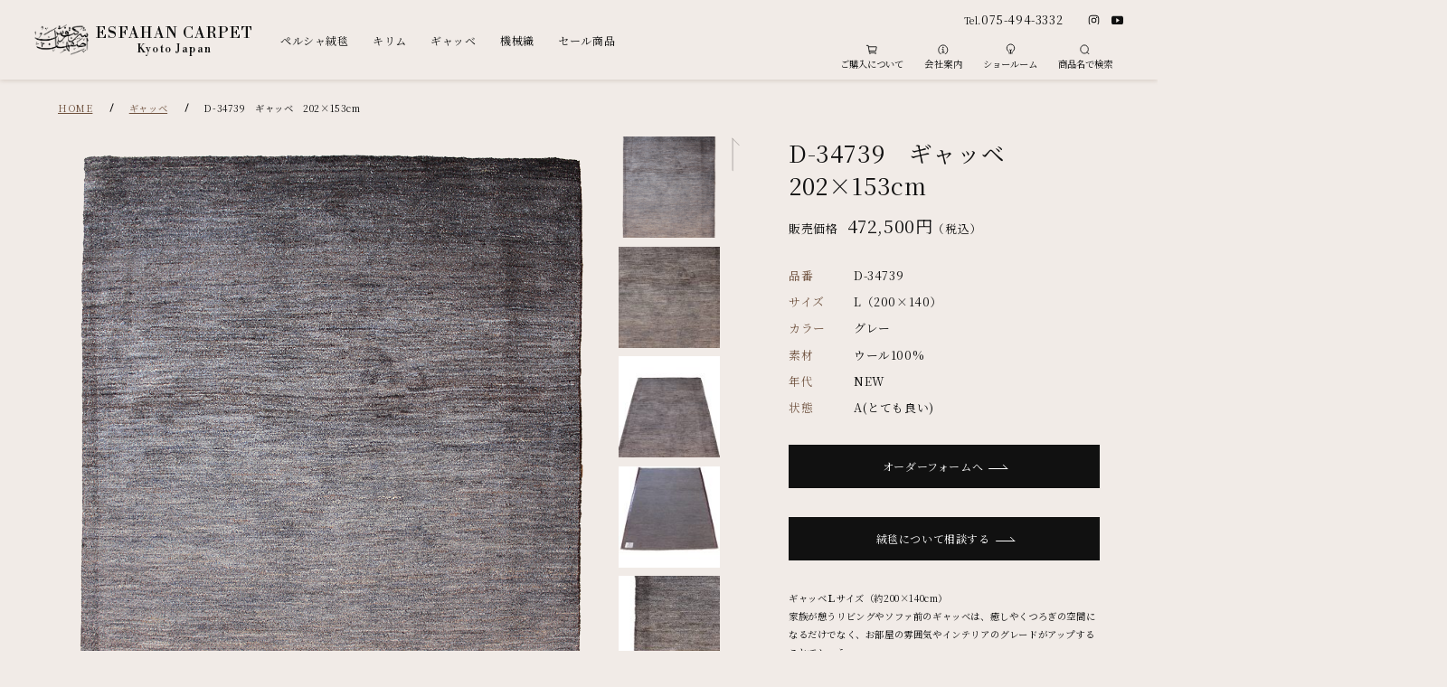

--- FILE ---
content_type: text/html; charset=UTF-8
request_url: https://esfahan-carpet.co.jp/gabbeh/d-24739%E3%80%80%E3%82%AE%E3%83%A3%E3%83%83%E3%83%99%E3%80%80202x153cm/
body_size: 7364
content:
<!DOCTYPE html>
<html lang="ja">

<head>

<!-- Global site tag (gtag.js) - Google Analytics -->
<script async src="https://www.googletagmanager.com/gtag/js?id=UA-42906437-1"></script>
<script>
  window.dataLayer = window.dataLayer || [];
  function gtag(){dataLayer.push(arguments);}
  gtag('js', new Date());

  gtag('config', 'UA-42906437-1');
</script>

  <meta charset="utf-8">

  <meta name="viewport" content="width=device-width">
  <meta name="format-detection" content="telephone=no,address=no,email=no">

  <meta name="copyright" content="Copyright (C) Esfahan Carpet. All Rights Reserved.">

  <!-- web font -->
  <link rel="preconnect" href="https://fonts.googleapis.com">
  <link rel="preconnect" href="https://fonts.gstatic.com" crossorigin>
  <link href="https://fonts.googleapis.com/css2?family=Noto+Serif+JP:wght@400;700&family=Libre+Bodoni:ital,wght@0,400..700;1,400..700&display=swap" rel="stylesheet">

<meta name='robots' content='max-image-preview:large' />
<link rel="https://api.w.org/" href="https://esfahan-carpet.co.jp/wp-json/" /><link rel="alternate" type="application/json" href="https://esfahan-carpet.co.jp/wp-json/wp/v2/gabbeh/14333" /><link rel="canonical" href="https://esfahan-carpet.co.jp/gabbeh/d-24739%e3%80%80%e3%82%ae%e3%83%a3%e3%83%83%e3%83%99%e3%80%80202x153cm/" />
<link rel="alternate" type="application/json+oembed" href="https://esfahan-carpet.co.jp/wp-json/oembed/1.0/embed?url=https%3A%2F%2Fesfahan-carpet.co.jp%2Fgabbeh%2Fd-24739%25e3%2580%2580%25e3%2582%25ae%25e3%2583%25a3%25e3%2583%2583%25e3%2583%2599%25e3%2580%2580202x153cm%2F" />
<link rel="alternate" type="text/xml+oembed" href="https://esfahan-carpet.co.jp/wp-json/oembed/1.0/embed?url=https%3A%2F%2Fesfahan-carpet.co.jp%2Fgabbeh%2Fd-24739%25e3%2580%2580%25e3%2582%25ae%25e3%2583%25a3%25e3%2583%2583%25e3%2583%2599%25e3%2580%2580202x153cm%2F&#038;format=xml" />
		<script type="text/javascript">
				(function(c,l,a,r,i,t,y){
					c[a]=c[a]||function(){(c[a].q=c[a].q||[]).push(arguments)};t=l.createElement(r);t.async=1;
					t.src="https://www.clarity.ms/tag/"+i+"?ref=wordpress";y=l.getElementsByTagName(r)[0];y.parentNode.insertBefore(t,y);
				})(window, document, "clarity", "script", "tsytn5ft7k");
		</script>
				<style type="text/css" id="wp-custom-css">
			/*==============================
  スマホ（〜767px）
==============================*/
@media (max-width: 767px) {

  /* -------- 絞り込みUIを小さく -------- */
  .archive_con_sub {
    font-size: 12px;
    padding: 4px 6px;
    margin-top: 0 !important;   /* 説明文との余白を詰める */
  }

  .archive_con_sub label,
  .archive_con_sub select,
  .archive_con_sub input,
  .archive_con_sub button {
    font-size: 12px !important;
    padding: 3px 6px;
    line-height: 1.2;
  }

  .archive_con_sub .filter-item,
  .archive_con_sub p,
  .archive_con_sub div {
    margin-bottom: 4px;
  }

  /* -------- セール説明文の下余白を最小化 -------- */
  .sale-explain-box {
    margin-bottom: 4px !important;
    padding-bottom: 6px !important;
  }

  /* 説明文の直後のブロック（archive_con_sub）との隙間ゼロ */
  .sale-explain-box + .archive_con_sub {
    margin-top: 0 !important;
    padding-top: 0 !important;
  }

  /* -------- 並び替え（orderby）プルダウンも小さく統一 -------- */
  select[name="orderby"] {
    font-size: 12px !important;
    padding: 3px 6px !important;
    line-height: 1.2;
    height: auto;
    border-radius: 4px;
  }
}

/*==============================
  PC共通（スマホ限定ではない部分）
==============================*/

/* セール説明文（ベースデザイン） */
.sale-explain-box {
  font-size: 13px;
  line-height: 1.5;
  padding: 12px 14px;
  margin: 8px 0 16px;
  background: #f1ebe7;
  border: 1px solid #eee;
  border-radius: 6px;
  color: #333;
}

.sale-explain-box strong {
  font-size: 13.5px;
  font-weight: 600;
  display: block;
  margin-bottom: 1px;
}


.top_mainsldr .swiper-slide img {
  display: block;
  width: 100%;
  height: auto;
}

		</style>
		
  <!-- css -->
<!-- Swiper -->
<link rel="stylesheet" href="/assets/css/swiper-bundle.min.css">
<!-- Lightbox2 -->
<link rel="stylesheet" href="/assets/css/lightbox.min.css">
  <link rel="stylesheet" href="https://esfahan-carpet.co.jp/assets/css/common.min.css?v=20260120-023108">
 
  <link rel="stylesheet" href="https://esfahan-carpet.co.jp/assets/css/product-single.min.css?v=20260120-023108">

  <!-- js -->
  <link rel="prefetch" href="https://esfahan-carpet.co.jp/assets/js/jquery.min.js" as="script">
  <script src="/assets/js/jquery.min.js"></script>

	<meta name="description" content="約202×153cm遊牧生活の必需品として、イラン南西部・ザクロス山脈周辺を遊牧するカシュガイ族・ロリ族などの女性たちによって作られるギャッ…">
	<meta property="og:description" content="約202×153cm遊牧生活の必需品として、イラン南西部・ザクロス山脈周辺を遊牧するカシュガイ族・ロリ族などの女性たちによって作られるギャッ…">


  <meta property="og:image" content="https://esfahan-carpet.co.jp/manager/wp-content/uploads/2024/04/IMG_0021-760x760.jpg">

  <meta property="og:title" content="D-34739　ギャッベ　202×153cm｜ギャッベ｜ペルシャ絨毯のイスファハンカーペット｜高級ペルシャ絨毯、キリム、ギャッベ、アンティーク絨毯の通販、買取・下取">
  <meta property="og:url" content="https://esfahan-carpet.co.jp/gabbeh/d-24739%E3%80%80%E3%82%AE%E3%83%A3%E3%83%83%E3%83%99%E3%80%80202x153cm/">
  <meta property="og:type" content="article">

  <meta name="twitter:card" content="summary_large_image">

  <link rel="canonical" href="https://esfahan-carpet.co.jp/gabbeh/d-24739%E3%80%80%E3%82%AE%E3%83%A3%E3%83%83%E3%83%99%E3%80%80202x153cm/">


  <!-- icon -->
  <link rel="shortcut icon" href="https://esfahan-carpet.co.jp/favicon.ico">
  <link rel="apple-touch-icon" href="https://esfahan-carpet.co.jp/assets/img/common/apple-touch-icon.png">

  <!-- web icon -->
  <link rel="preconnect" href="https://unpkg.com">
  <script src="//unpkg.com/ionicons@5.4.0/dist/ionicons.js"></script>

  <title>D-34739　ギャッベ　202×153cm｜ギャッベ｜ペルシャ絨毯のイスファハンカーペット｜高級ペルシャ絨毯、キリム、ギャッベ、アンティーク絨毯の通販、買取・下取</title>
	
	
	
	
	
	
	
	<style id="force-base-bg">
  html,
  body {
    background-color: #f1ebe7 !important;
  }
</style>
	
	
	
	
	
</head>

<body>

	<header class ="header">

    <figure class="header_logo">
      <a href="https://esfahan-carpet.co.jp" class="header_logo_box">
        <img src="/assets/img/common/logo.png" alt="ESFAHAN CARPET 株式会社イスファハンカーペット" width="74" height="47">
        <figcaption class="header_logo_box_name">ESFAHAN CARPET<span>Kyoto Japan</span></figcaption>
      </a>
    </figure>

    <nav class="header_menu">

      <ul class="header_menu_list header_search">
        <li class="header_menu_list_item">
          <button class="header_menu_list_item_btn -icon pc_only"><ion-icon name="search-outline"></ion-icon>商品名で検索</button>
          <div class="header_menu_list_item_udr">
            <form method="get" action="https://esfahan-carpet.co.jp/product/">
            <div class="header_menu_list_item_udr_con">
              <dl class="header_menu_search">
                <dt class="header_menu_search_txt">
                  <input type="search" name="keyword" placeholder="商品名を入力してください">
                </dt>
                <dd class="header_menu_search_btn">
                  <input type="submit" value="商品を検索する"><ion-icon name="search-outline"></ion-icon>
                </dd>
              </dl>
            </div>
            </form>
          </div>
        </li>
      </ul>

      <ul class="header_menu_list">
        <li class="header_menu_list_item">
          <p class="header_menu_list_item_btn acc_btn_sp">ペルシャ絨毯</p>
          <div class="header_menu_list_item_udr acc_slide">
            <dl class="header_menu_list_item_udr_con">
              <dt class="header_menu_list_item_udr_con_cate"><a href="https://esfahan-carpet.co.jp/persian-carpet/" class="header_menu_list_item_udr_con_link">ペルシャ絨毯<span class="pc_only">Persian carpet</span></a></dt>
              <dd>
                <ul class="header_menu_list_item_udr_con_catelist">
                  <li class="header_menu_list_item_udr_con_item pc_only"><a href="https://esfahan-carpet.co.jp/persian-carpet/?fabric[]=wool" class="header_menu_list_item_udr_con_link">ペルシャ絨毯　ウール</a></li>
                  <li class="header_menu_list_item_udr_con_item pc_only"><a href="https://esfahan-carpet.co.jp/persian-carpet/?fabric[]=silk" class="header_menu_list_item_udr_con_link">ペルシャ絨毯　シルク</a></li>
                  <li class="header_menu_list_item_udr_con_item"><a href="https://esfahan-carpet.co.jp/persian-carpet/?origin[]=esfahan" class="header_menu_list_item_udr_con_link">イスファハン産</a></li>
                  <li class="header_menu_list_item_udr_con_item"><a href="https://esfahan-carpet.co.jp/persian-carpet/?origin[]=qum" class="header_menu_list_item_udr_con_link">クム産</a></li>
                  <li class="header_menu_list_item_udr_con_item"><a href="https://esfahan-carpet.co.jp/persian-carpet/?origin[]=nain" class="header_menu_list_item_udr_con_link">ナイン産</a></li>
                  <li class="header_menu_list_item_udr_con_item"><a href="https://esfahan-carpet.co.jp/persian-carpet/?origin[]=tabriz" class="header_menu_list_item_udr_con_link">タブリーズ産</a></li>
                  <li class="header_menu_list_item_udr_con_item"><a href="https://esfahan-carpet.co.jp/persian-carpet/?origin[]=kerman" class="header_menu_list_item_udr_con_link">ケルマン産</a></li>
                  <li class="header_menu_list_item_udr_con_item"><a href="https://esfahan-carpet.co.jp/persian-carpet/?material[]=vintage" class="header_menu_list_item_udr_con_link">ヴィンテージ</a></li>
                  <li class="header_menu_list_item_udr_con_item"><a href="https://esfahan-carpet.co.jp/persian-carpet/?material[]=tablo" class="header_menu_list_item_udr_con_link">タブロー</a></li>
                  <li class="header_menu_list_item_udr_con_item"><a href="https://esfahan-carpet.co.jp/knowledge/" class="header_menu_list_item_udr_con_link">ペルシャ絨毯について</a></li>
                  <li class="header_menu_list_item_udr_con_item"><a href="https://esfahan-carpet.co.jp/buy/" class="header_menu_list_item_udr_con_link">買取り・下取り</a></li>
                  <li class="header_menu_list_item_udr_con_item"><a href="https://esfahan-carpet.co.jp/cleaning/" class="header_menu_list_item_udr_con_link">クリーニング、修理</a></li>
                </ul>
              </dd>
              <dd class="header_menu_list_item_udr_con_cateimg pc_only">
                <picture>
                  <source media="(max-width: 767px)" srcset="https://esfahan-carpet.co.jp/manager/wp-content/uploads/2025/04/IMG_4310-320x320.jpg">
									<source media="(min-width: 768px)" srcset="https://esfahan-carpet.co.jp/manager/wp-content/uploads/2025/04/IMG_4310-760x760.jpg">
                  <img src="https://esfahan-carpet.co.jp/manager/wp-content/uploads/2025/04/IMG_4310-320x320.jpg" alt="ペルシャ絨毯" width="400" height="270" loading="lazy">
                </picture>
              </dd>
            </dl>
          </div>
        </li>

        <li class="header_menu_list_item">
          <p class="header_menu_list_item_btn acc_btn_sp">キリム</p>
          <div class="header_menu_list_item_udr acc_slide">
            <dl class="header_menu_list_item_udr_con">
              <dt class="header_menu_list_item_udr_con_cate"><a href="https://esfahan-carpet.co.jp/kilim/" class="header_menu_list_item_udr_con_link">キリム<span class="pc_only">Kilim</span></a></dt>
              <dd>
                <ul class="header_menu_list_item_udr_con_catelist">
                  <li class="header_menu_list_item_udr_con_item pc_only"><a href="https://esfahan-carpet.co.jp/kilim/" class="header_menu_list_item_udr_con_link">キリム</a></li>
                  <li class="header_menu_list_item_udr_con_item"><a href="https://esfahan-carpet.co.jp/kilim/?material[]=corridor" class="header_menu_list_item_udr_con_link">廊下敷き</a></li>
                  <li class="header_menu_list_item_udr_con_item"><a href="https://esfahan-carpet.co.jp/kilim/?material[]=sofre" class="header_menu_list_item_udr_con_link">ソフレ</a></li>
                  <li class="header_menu_list_item_udr_con_item"><a href="https://esfahan-carpet.co.jp/kilim/?material[]=bakhtiari" class="header_menu_list_item_udr_con_link">バクチアリ</a></li>
                  <li class="header_menu_list_item_udr_con_item"><a href="https://esfahan-carpet.co.jp/kilim/?material[]=vintage" class="header_menu_list_item_udr_con_link">ヴィンテージ</a></li>
                  <li class="header_menu_list_item_udr_con_item"><a href="https://esfahan-carpet.co.jp/kilim/?material[]=bag" class="header_menu_list_item_udr_con_link">バッグ</a></li>
                  <li class="header_menu_list_item_udr_con_item"><a href="https://esfahan-carpet.co.jp/kilim/?material[]=accessories" class="header_menu_list_item_udr_con_link">小物類</a></li>
                  <li class="header_menu_list_item_udr_con_item"><a href="https://esfahan-carpet.co.jp/kilim/?material[]=other" class="header_menu_list_item_udr_con_link">その他</a></li>
                  <li class="header_menu_list_item_udr_con_item"><a href="https://esfahan-carpet.co.jp/about_kilim/" class="header_menu_list_item_udr_con_link">キリムについて</a></li>
                </ul>
              </dd>
              <dd class="header_menu_list_item_udr_con_cateimg pc_only">
                <picture>
                  <source media="(max-width: 767px)" srcset="https://esfahan-carpet.co.jp/manager/wp-content/uploads/2024/08/IMG_8797-320x320.jpg">
									<source media="(min-width: 768px)" srcset="https://esfahan-carpet.co.jp/manager/wp-content/uploads/2024/08/IMG_8797-760x760.jpg">
                  <img src="https://esfahan-carpet.co.jp/manager/wp-content/uploads/2024/08/IMG_8797-320x320.jpg" alt="キリム" width="400" height="270" loading="lazy">
                </picture>
              </dd>
            </dl>
          </div>
        </li>

        <li class="header_menu_list_item">
          <p class="header_menu_list_item_btn acc_btn_sp">ギャッベ</p>
          <div class="header_menu_list_item_udr acc_slide">
            <dl class="header_menu_list_item_udr_con">
              <dt class="header_menu_list_item_udr_con_cate"><a href="https://esfahan-carpet.co.jp/gabbeh/" class="header_menu_list_item_udr_con_link">ギャッベ<span class="pc_only">Gabbeh</span></a></dt>
              <dd>
                <ul class="header_menu_list_item_udr_con_catelist">
                  <li class="header_menu_list_item_udr_con_item pc_only"><a href="https://esfahan-carpet.co.jp/gabbeh/" class="header_menu_list_item_udr_con_link">ギャッベ</a></li>
                  <li class="header_menu_list_item_udr_con_item"><a href="https://esfahan-carpet.co.jp/gabbeh/?material[]=corridor" class="header_menu_list_item_udr_con_link">廊下敷き</a></li>
                  <li class="header_menu_list_item_udr_con_item"><a href="https://esfahan-carpet.co.jp/gabbeh/?material[]=vintage" class="header_menu_list_item_udr_con_link">ヴィンテージ</a></li>
                  <li class="header_menu_list_item_udr_con_item"><a href="https://esfahan-carpet.co.jp/gabbeh/?material[]=other" class="header_menu_list_item_udr_con_link">その他</a></li>
                  <li class="header_menu_list_item_udr_con_item"><a href="https://esfahan-carpet.co.jp/about_gabbeh/" class="header_menu_list_item_udr_con_link">ギャッベについて</a></li>
                </ul>
              </dd>
              <dd class="header_menu_list_item_udr_con_cateimg pc_only">
                <picture>
                  <source media="(max-width: 767px)" srcset="https://esfahan-carpet.co.jp/manager/wp-content/uploads/2024/07/IMG_7999-320x320.jpg">
									<source media="(min-width: 768px)" srcset="https://esfahan-carpet.co.jp/manager/wp-content/uploads/2024/07/IMG_7999-760x760.jpg">
                  <img src="https://esfahan-carpet.co.jp/manager/wp-content/uploads/2024/07/IMG_7999-320x320.jpg" alt="ギャッベ" width="400" height="270" loading="lazy">
                </picture>
              </dd>
            </dl>
          </div>
        </li>

        <li class="header_menu_list_item">
          <a href="https://esfahan-carpet.co.jp/carpet/" class="header_menu_list_item_btn">機械織</a>
        </li>

        <li class="header_menu_list_item">
		<a href="https://esfahan-carpet.co.jp/carpet/?material[]=sale" class="header_menu_list_item_btn">セール商品</a>
        </li>
		  
      </ul>

      <ul class="header_menu_list header_other">
        <li class="header_menu_list_item">
          <button class="header_menu_list_item_btn acc_btn_sp -icon"><ion-icon name="cart-outline"></ion-icon>ご購入について</button>
          <div class="header_menu_list_item_udr acc_slide">
            <dl class="header_menu_list_item_udr_con">
              <dt class="header_menu_list_item_udr_con_cate"><a href="https://esfahan-carpet.co.jp/order/" class="header_menu_list_item_udr_con_link">ご購入について<span class="pc_only">Guide</span></a></dt>
              <dd>
                <ul class="header_menu_list_item_udr_con_catelist">
                  <li class="header_menu_list_item_udr_con_item pc_only"><a href="https://esfahan-carpet.co.jp/order/" class="header_menu_list_item_udr_con_link">ご購入について</a></li>
                  <li class="header_menu_list_item_udr_con_item"><a href="https://esfahan-carpet.co.jp/order/payment/" class="header_menu_list_item_udr_con_link">お支払いについて</a></li>
                  <li class="header_menu_list_item_udr_con_item"><a href="https://esfahan-carpet.co.jp/order/shipping/" class="header_menu_list_item_udr_con_link">配送について</a></li>
                  <li class="header_menu_list_item_udr_con_item"><a href="https://esfahan-carpet.co.jp/order/contact_us/" class="header_menu_list_item_udr_con_link">お問い合わせ</a></li>
                  <li class="header_menu_list_item_udr_con_item"><a href="https://esfahan-carpet.co.jp/order/faq/" class="header_menu_list_item_udr_con_link">よくあるご質問</a></li>
                </ul>
              </dd>
            </dl>
          </div>
        </li>

        <li class="header_menu_list_item">
          <a href="https://esfahan-carpet.co.jp/company/" class="header_menu_list_item_btn -icon"><ion-icon name="information-circle-outline"></ion-icon>会社案内</a>
        </li>

        <li class="header_menu_list_item">
          <button class="header_menu_list_item_btn acc_btn_sp -icon"><ion-icon name="bulb-outline"></ion-icon>ショールーム</button>
          <div class="header_menu_list_item_udr acc_slide">
            <dl class="header_menu_list_item_udr_con">
              <dt class="header_menu_list_item_udr_con_cate"><a href="https://esfahan-carpet.co.jp/showroom/" class="header_menu_list_item_udr_con_link">ショールーム<span class="pc_only">Showroom</span></a></dt>
              <dd>
                <ul class="header_menu_list_item_udr_con_catelist">
                  <li class="header_menu_list_item_udr_con_item pc_only"><a href="https://esfahan-carpet.co.jp/showroom/" class="header_menu_list_item_udr_con_link">ショールームのご案内</a></li>
                  <li class="header_menu_list_item_udr_con_item"><a href="https://esfahan-carpet.co.jp/showroom/reserve/" class="header_menu_list_item_udr_con_link">来店予約</a></li>
                </ul>
              </dd>
            </dl>
          </div>
        </li>
      </ul>

      <div class="header_menu_shop">
        <p class="header_menu_shop_tel">Tel.<a href="tel:0754943332">075-494-3332</a></p>
        <ul class="sns_box">
          <li class="sns_box_list"><a href="https://www.instagram.com/esfahancarpet_kyoto/" target="_blank"><ion-icon name="logo-instagram"></ion-icon></a></li>
          <li class="sns_box_list"><a href="https://www.youtube.com/channel/UCj0tR1wJMAmFj3fYdRj5vZw" target="_blank"><ion-icon name="logo-youtube"></ion-icon></a></li>
        </ul>
      </div>

    </nav>

    <p class="header_menu_btn sp_only"><span>menu button</span></p>

  </header>

<div class="headContents">

<div class="BreadcrumbList_wrp">
	<ol class="BreadcrumbList" itemscope="" itemtype="http://schema.org/BreadcrumbList">
		<li itemprop="itemListElement" itemscope="" itemtype="http://schema.org/ListItem">
			<a href="/" itemprop="item"><span itemprop="name">HOME</span></a>
			<meta itemprop="position" content="1" />
		</li>
		<li itemprop="itemListElement" itemscope="" itemtype="http://schema.org/ListItem">
			<a href="/gabbeh/" itemprop="item"><span itemprop="name">ギャッベ</span></a>
			<meta itemprop="position" content="2" />
		</li>
		<li itemprop="itemListElement" itemscope="" itemtype="http://schema.org/ListItem">
			<span itemprop="name">D-34739　ギャッベ　202×153cm</span>
			<meta itemprop="position" content="3" />
		</li>
	</ol>
</div>
<script type="application/ld+json">
{
	"@context": "http://schema.org",
	"@type": "BreadcrumbList",
	"itemListElement": [
		{
			"@type": "ListItem",
			"position": 1,
			"item": {
				"@id": "https://esfahan-carpet.co.jp",
				"name": "HOME"
			}
		},
				{
			"@type": "ListItem",
			"position": 2,
			"item": {
				"@id": "https://esfahan-carpet.co.jp/gabbeh/",
				"name": "ギャッベ"
			}
		},
		{
			"@type": "ListItem",
			"position": 3,
			"item": {
				"@id": "https://esfahan-carpet.co.jp/gabbeh/d-24739%E3%80%80%E3%82%AE%E3%83%A3%E3%83%83%E3%83%99%E3%80%80202x153cm/",
				"name": "D-34739　ギャッベ　202×153cm"
			}
		}
			]
}
</script></div>


<main class="mainContents">
<article>

<section class="single_con">
<div class="single_con_spec">
<h1 class="single_con_spec_ttl">D-34739　ギャッベ　202×153cm</h1>
<dl class="single_con_spec_price">
<dt class="single_con_spec_price_ttl">販売価格</dt>
<dd class="single_con_spec_price_txt">
472,500円<span>（税込）</span></dd>
</dl>
</div>

<div class="single_con_gallery">
<ul class="single_con_gallery_navi sp_only">
<li class="single_con_gallery_navi_btn swiper-button-prev"></li>
<li class="single_con_gallery_navi_btn swiper-button-next"></li>
</ul>

<div class="single_con_gallery_sldr swiper-container">
<div class="swiper-wrapper">
<figure class="swiper-slide">
<a href="https://esfahan-carpet.co.jp/manager/wp-content/uploads/2024/04/D-34739.png" data-lightbox="gallery_list" data-title="D-34739　ギャッベ　202×153cm">
<img src="https://esfahan-carpet.co.jp/manager/wp-content/uploads/2024/04/D-34739.png" alt="D-34739　ギャッベ　202×153cm" width="100%" loading="lazy">
</a>
</figure>
<figure class="swiper-slide">
<a href="https://esfahan-carpet.co.jp/manager/wp-content/uploads/2024/04/IMG_0021-scaled.jpg" data-lightbox="gallery_list" data-title="D-34739　ギャッベ　202×153cm">
<img src="https://esfahan-carpet.co.jp/manager/wp-content/uploads/2024/04/IMG_0021-760x760.jpg" alt="D-34739　ギャッベ　202×153cm" width="100%">
</a>
</figure>
<figure class="swiper-slide">
<a href="https://esfahan-carpet.co.jp/manager/wp-content/uploads/2024/04/IMG_0020-scaled-e1713001539362.jpg" data-lightbox="gallery_list" data-title="D-34739　ギャッベ　202×153cm">
<img src="https://esfahan-carpet.co.jp/manager/wp-content/uploads/2024/04/IMG_0020-scaled-e1713001539362-760x760.jpg" alt="D-34739　ギャッベ　202×153cm" width="100%" loading="lazy">
</a>
</figure>
<figure class="swiper-slide">
<a href="https://esfahan-carpet.co.jp/manager/wp-content/uploads/2024/04/IMG_0024-scaled-e1713001531478.jpg" data-lightbox="gallery_list" data-title="D-34739　ギャッベ　202×153cm">
<img src="https://esfahan-carpet.co.jp/manager/wp-content/uploads/2024/04/IMG_0024-scaled-e1713001531478-760x760.jpg" alt="D-34739　ギャッベ　202×153cm" width="100%" loading="lazy">
</a>
</figure>
<figure class="swiper-slide">
<a href="https://esfahan-carpet.co.jp/manager/wp-content/uploads/2024/04/IMG_0022-scaled-e1713001525568.jpg" data-lightbox="gallery_list" data-title="D-34739　ギャッベ　202×153cm">
<img src="https://esfahan-carpet.co.jp/manager/wp-content/uploads/2024/04/IMG_0022-scaled-e1713001525568-760x760.jpg" alt="D-34739　ギャッベ　202×153cm" width="100%" loading="lazy">
</a>
</figure>
<figure class="swiper-slide">
<a href="https://esfahan-carpet.co.jp/manager/wp-content/uploads/2024/04/IMG_0025-scaled.jpg" data-lightbox="gallery_list" data-title="D-34739　ギャッベ　202×153cm">
<img src="https://esfahan-carpet.co.jp/manager/wp-content/uploads/2024/04/IMG_0025-760x760.jpg" alt="D-34739　ギャッベ　202×153cm" width="100%" loading="lazy">
</a>
</figure>
</div>
</div>

<div class="single_con_gallery_sldr_thumb swiper-container">
<div class="swiper-wrapper">
<figure class="swiper-slide">
<img src="https://esfahan-carpet.co.jp/manager/wp-content/uploads/2024/04/D-34739-140x140.png" alt="D-34739　ギャッベ　202×153cm" width="140" height="140" loading="lazy">
</figure>
<figure class="swiper-slide">
<img src="https://esfahan-carpet.co.jp/manager/wp-content/uploads/2024/04/IMG_0021-140x140.jpg" alt="D-34739　ギャッベ　202×153cm" width="140" height="140" loading="lazy">
</figure>
<figure class="swiper-slide">
<img src="https://esfahan-carpet.co.jp/manager/wp-content/uploads/2024/04/IMG_0020-scaled-e1713001539362-140x140.jpg" alt="D-34739　ギャッベ　202×153cm" width="140" height="140" loading="lazy">
</figure>
<figure class="swiper-slide">
<img src="https://esfahan-carpet.co.jp/manager/wp-content/uploads/2024/04/IMG_0024-scaled-e1713001531478-140x140.jpg" alt="D-34739　ギャッベ　202×153cm" width="140" height="140" loading="lazy">
</figure>
<figure class="swiper-slide">
<img src="https://esfahan-carpet.co.jp/manager/wp-content/uploads/2024/04/IMG_0022-scaled-e1713001525568-140x140.jpg" alt="D-34739　ギャッベ　202×153cm" width="140" height="140" loading="lazy">
</figure>
<figure class="swiper-slide">
<img src="https://esfahan-carpet.co.jp/manager/wp-content/uploads/2024/04/IMG_0025-140x140.jpg" alt="D-34739　ギャッベ　202×153cm" width="140" height="140" loading="lazy">
</figure>
</div>
</div>

<ul class="single_con_gallery_thumbnavi pc_only">
<li class="single_con_gallery_thumbnavi_btn swiper-button-prev"></li>
<li class="single_con_gallery_thumbnavi_btn swiper-button-next"></li>
</ul>
</div>


<div class="single_con_detail">
<dl class="single_con_detail_spec">
<dt class="single_con_detail_spec_ttl">品番</dt>
<dd class="single_con_detail_spec_txt">D-34739</dd>
</dl>
<dl class="single_con_detail_spec">
<dt class="single_con_detail_spec_ttl">サイズ</dt>
<dd class="single_con_detail_spec_txt">L（200×140）</dd>
</dl>
<dl class="single_con_detail_spec">
<dt class="single_con_detail_spec_ttl">カラー</dt>
<dd class="single_con_detail_spec_txt">
グレー</dd>
</dl>
<dl class="single_con_detail_spec">
<dt class="single_con_detail_spec_ttl">素材</dt>
<dd class="single_con_detail_spec_txt">ウール100%</dd>
</dl>
<dl class="single_con_detail_spec">
<dt class="single_con_detail_spec_ttl">年代</dt>
<dd class="single_con_detail_spec_txt">NEW</dd>
</dl>
<dl class="single_con_detail_spec">
<dt class="single_con_detail_spec_ttl">状態</dt>
<dd class="single_con_detail_spec_txt">A(とても良い)</dd>
</dl>

<p class="single_con_detail_btn"><a href="https://esfahan-carpet.co.jp/orderform/?post_id=14333" class="btn01">オーダーフォームへ</a></p>

	
	
<p class="single_con_detail_btn"> <a href="https://esfahan-carpet.co.jp/consult_form/?title=D-34739%E3%80%80%E3%82%AE%E3%83%A3%E3%83%83%E3%83%99%E3%80%80202%C3%97153cm" class="btn01">絨毯について相談する
</a>
</p>
	
	
	



<p class="single_con_detail_desc">ギャッベＬサイズ（約200×140cm）<br />
家族が憩うリビングやソファ前のギャッベは、癒しやくつろぎの空間になるだけでなく、お部屋の雰囲気やインテリアのグレードがアップすることでしょう。<br />
<br />
●ソファ前<br />
●リビンググルーム<br />
●薪ストーブ前</p><div class="single_con_detail_desc"><p>約202×153cm</p>
<p>遊牧生活の必需品として、イラン南西部・ザクロス山脈周辺を遊牧するカシュガイ族・ロリ族などの女性たちによって作られるギャッベは一枚一枚丁寧に手で織り上げられた、<b>世界で一点限りのもの</b>です。</p>
<p>その味わいあるデザインは飽きることなく、長くお使いいただける逸品です。</p>
<p>またサイズ違いのギャッベやキリムとの相性が良いため、重ねてご使用いただけます。</p>
</div>
</div>
</section>



</article>
</main>


<!-- Swiper -->
<script src="/assets/js/swiper-bundle.min.js"></script>
<!-- Lightbox2 -->
<script src="/assets/js/lightbox.min.js"></script>

<script>
$(function(){
  //ギャラリー
if($('.single_con_gallery_sldr')[0]) {
const gallerySlider = new Swiper('.single_con_gallery_sldr', {
centeredSlides: true,
loop: true,
speed: 500,
// watchOverflow: true, .swiper-container外なので効かない
navigation: {
nextEl: '.single_con_gallery_navi_btn.swiper-button-next',
prevEl: '.single_con_gallery_navi_btn.swiper-button-prev',
},
thumbs: {
swiper: {
el: '.single_con_gallery_sldr_thumb',
slideToClickedSlide: true,
slidesPerView: 4,
// watchOverflow: true, .swiper-container外なので効かない
navigation: {
nextEl: '.single_con_gallery_thumbnavi_btn.swiper-button-next',
prevEl: '.single_con_gallery_thumbnavi_btn.swiper-button-prev',
},
breakpoints: {
768: {//PC
direction: 'vertical',
slidesPerView: 5,
}
}
}
}
});
}

//関連商品
if($('.single_relation_sldr')[0]) {
const relationSlider = new Swiper('.single_relation_sldr', {
loop: true,
watchOverflow: true,
slidesPerView: 4,
width: 1020, // 240 + 20 * 8 - 20
spaceBetween: 20,
breakpoints: {
768: {//PC
width: 1400, // 320 + 40 * 8 - 40
spaceBetween: 40,
}
},
navigation: {
nextEl: '.single_relation_sldr .swiper-button-next',
prevEl: '.single_relation_sldr .swiper-button-prev',
},
});
}
});
</script>


<script type="application/ld+json">
{
"@context": "https://schema.org/",
"@type": "Product",
"name": "D-34739　ギャッベ　202×153cm",
"image": [
"https://esfahan-carpet.co.jp/manager/wp-content/uploads/2024/04/IMG_0021-760x760.jpg","https://esfahan-carpet.co.jp/manager/wp-content/uploads/2024/04/IMG_0021-760x760.jpg","https://esfahan-carpet.co.jp/manager/wp-content/uploads/2024/04/IMG_0020-scaled-e1713001539362-760x760.jpg","https://esfahan-carpet.co.jp/manager/wp-content/uploads/2024/04/IMG_0024-scaled-e1713001531478-760x760.jpg","https://esfahan-carpet.co.jp/manager/wp-content/uploads/2024/04/IMG_0022-scaled-e1713001525568-760x760.jpg","https://esfahan-carpet.co.jp/manager/wp-content/uploads/2024/04/IMG_0025-760x760.jpg"],
"description": "約202×153cm遊牧生活の必需品として、イラン南西部・ザクロス山脈周辺を遊牧するカシュガイ族・ロリ族などの女性たちによって作られるギャッベは一枚一枚丁寧に手で織り上げられた、世界で一点限りのものです。その味わいあるデザインは飽きることなく、長くお使いいただける逸品です。またサイズ違いのギャッベやキリムとの相性が良いため、重ねてご使用いただけます。",
"sku": "D-34739",
"brand": {
"@type": "Brand",
"name": "イスファハンカーペット"
},
"offers": {
"@type": "Offer",
"url": "https://esfahan-carpet.co.jp/gabbeh/d-24739%E3%80%80%E3%82%AE%E3%83%A3%E3%83%83%E3%83%99%E3%80%80202x153cm/",
"priceCurrency": "JPY",
"price": "472500"
}
}
</script><footer class="footer">
	<iframe src="https://www.google.com/maps/embed?pb=!1m14!1m8!1m3!1d6533.225704769579!2d135.751535!3d35.041414!3m2!1i1024!2i768!4f13.1!3m3!1m2!1s0x0%3A0xd10ebdfb75f245b2!2z77yI5qCq77yJ44Kk44K544OV44Kh44OP44Oz44Kr44O844Oa44OD44OI!5e0!3m2!1sja!2sjp!4v1676598632295!5m2!1sja!2sjp" width="100%" allowfullscreen="" loading="lazy" referrerpolicy="no-referrer-when-downgrade" class="footer_map"></iframe>

	<div class="footer_con">
		<nav class="contents_inr flex_pc">
			<section class="footer_con_shop">
				<h2 class="footer_con_shop_logo">
					<a href="/" class="footer_con_shop_logo_box">
						<img src="/assets/img/common/logo_w.png" alt="ESFAHAN CARPET 株式会社イスファハンカーペット" width="95" height="53" loading="lazy">
						<span class="footer_con_shop_logo_box_name">ESFAHAN CARPET<span>Kyoto Japan</span></span>
					</a>
				</h2>
				<dl class="footer_con_shop_spec">
					<dt class="footer_con_shop_spec_name">株式会社イスファハンカーペット</dt>
					<dd class="footer_con_shop_spec_detail">〒603-8166 京都府京都市北区紫野上御所田町２</dd>
					<dd class="footer_con_shop_spec_detail">TEL：<a href="tel:0754943332">075-494-3332</a>　<br class="sp_only">FAX：075-494-3334</dd>
					<dd class="footer_con_shop_spec_detail">営業時間 / 10：30～19：00　<br class="sp_only">※定休日 水曜日</dd>
				</dl>
				<ul class="sns_box">
					<li class="sns_box_list"><a href="https://www.instagram.com/esfahancarpet_kyoto/" target="_blank"><ion-icon name="logo-instagram"></ion-icon></a></li>
					<li class="sns_box_list"><a href="https://www.youtube.com/channel/UCj0tR1wJMAmFj3fYdRj5vZw" target="_blank"><ion-icon name="logo-youtube"></ion-icon></a></li>
				</ul>
			</section>

			<ul class="footer_con_nav">
				<li class="footer_con_nav_list"><a href="/product/" class="footer_con_nav_list_link">商品一覧</a></li>
				<li class="footer_con_nav_list">
					<a href="/order/" class="footer_con_nav_list_link acc_btn_sp">ご購入について</a>
					<ul class="footer_con_nav_list_udr acc_slide">
						<li class="footer_con_nav_list_udr_list sp_only"><a href="/order/" class="footer_con_nav_list_udr_list_link">ご購入について</a></li>
						<li class="footer_con_nav_list_udr_list"><a href="/order/payment/" class="footer_con_nav_list_udr_list_link">お支払いについて</a></li>
						<li class="footer_con_nav_list_udr_list"><a href="/order/shipping/" class="footer_con_nav_list_udr_list_link">配送について</a></li>
						<li class="footer_con_nav_list_udr_list"><a href="/order/contact_us/" class="footer_con_nav_list_udr_list_link">お問い合わせ</a></li>
						<li class="footer_con_nav_list_udr_list"><a href="/order/faq/" class="footer_con_nav_list_udr_list_link">よくあるご質問</a></li>
					</ul>
				</li>
				<li class="footer_con_nav_list"><a href="/knowledge/" class="footer_con_nav_list_link">ペルシャ絨毯について</a></li>
				<li class="footer_con_nav_list"><a href="/about_kilim/" class="footer_con_nav_list_link">キリムについて</a></li>
				<li class="footer_con_nav_list"><a href="/about_gabbeh/" class="footer_con_nav_list_link">ギャッベについて</a></li>
				<li class="footer_con_nav_list"><a href="/company/" class="footer_con_nav_list_link">会社案内</a></li>
				<li class="footer_con_nav_list">
					<a href="/showroom/" class="footer_con_nav_list_link acc_btn_sp">ショールーム</a>
					<ul class="footer_con_nav_list_udr acc_slide">
						<li class="footer_con_nav_list_udr_list sp_only"><a href="/showroom/" class="footer_con_nav_list_udr_list_link">ショールーム</a></li>
						<li class="footer_con_nav_list_udr_list"><a href="/showroom/reserve/" class="footer_con_nav_list_udr_list_link">来店予約</a></li>
					</ul>
				</li>
				<li class="footer_con_nav_list"><a href="/topics/" class="footer_con_nav_list_link">お知らせ</a></li>
				<li class="footer_con_nav_list"><a href="/buy/" class="footer_con_nav_list_link">買取り・下取り</a></li>
				<li class="footer_con_nav_list"><a href="/cleaning/" class="footer_con_nav_list_link">クリーニング、修理について</a></li>
				<li class="footer_con_nav_list"><a href="/conditions/" class="footer_con_nav_list_link">特定商取引に関する表示</a></li>
				<li class="footer_con_nav_list"><a href="/privacy/" class="footer_con_nav_list_link">プライバシーポリシー</a></li>
			</ul>
		</nav>

		<address class="footer_con_copy contents_inr">Copyright &copy; ESFAHAN CARPET. All Rights Reserved.</address>
	</div>
</footer>


<p class="pagetop"><a href="#">TOP</a></p>


<nav class="reserve_bnr sp_only">
	<a href="/showroom/reserve/" class="reserve_bnr_btn">
		<p class="reserve_bnr_btn_sub">絨毯のプロが相談に乗ります</p>
		<p class="reserve_bnr_btn_main"><ion-icon name="calendar-outline"></ion-icon>店舗の空き状況をチェック</p>
	</a>
</nav>


<!-- js -->
<script src="/assets/js/base.js?v=20260120-023108"></script>


<script type='text/javascript' src='https://esfahan-carpet.co.jp/manager/wp-includes/js/wp-embed.min.js?ver=5.7' id='wp-embed-js'></script>

</body>

</html>

--- FILE ---
content_type: text/css
request_url: https://esfahan-carpet.co.jp/assets/css/common.min.css?v=20260120-023108
body_size: 13936
content:
@-webkit-keyframes fadeIn{0%{opacity:0}100%{opacity:1}}@keyframes fadeIn{0%{opacity:0}100%{opacity:1}}/*! destyle.css v2.0.2 | MIT License | https://github.com/nicolas-cusan/destyle.css */*,::before,::after{box-sizing:border-box;border-style:solid;border-width:0}html{line-height:1.15;-webkit-text-size-adjust:100%;-webkit-tap-highlight-color:rgba(0,0,0,0)}body{margin:0}main{display:block}p,table,blockquote,address,pre,iframe,form,figure,dl{margin:0}h1,h2,h3,h4,h5,h6{font-size:inherit;line-height:inherit;font-weight:inherit;margin:0}ul,ol{margin:0;padding:0;list-style:none}dd{margin-left:0}hr{box-sizing:content-box;height:0;overflow:visible;border-top-width:1px;margin:0;clear:both;color:inherit}pre{font-family:monospace,monospace;font-size:inherit}address{font-style:inherit}a{background-color:rgba(0,0,0,0);text-decoration:none;color:inherit}abbr[title]{text-decoration:underline;-webkit-text-decoration:underline dotted;text-decoration:underline dotted}b,strong{font-weight:bolder}code,kbd,samp{font-family:monospace,monospace;font-size:inherit}small{font-size:80%}sub,sup{font-size:75%;line-height:0;position:relative;vertical-align:baseline}sub{bottom:-0.25em}sup{top:-0.5em}img,embed,object,iframe{vertical-align:bottom}button,input,optgroup,select,textarea{-webkit-appearance:none;-moz-appearance:none;appearance:none;vertical-align:middle;color:inherit;font:inherit;background:rgba(0,0,0,0);padding:0;margin:0;outline:0;border-radius:0;text-align:inherit}[type=checkbox]{-webkit-appearance:checkbox;-moz-appearance:checkbox;appearance:checkbox}[type=radio]{-webkit-appearance:radio;-moz-appearance:radio;appearance:radio}button,input{overflow:visible}button,select{text-transform:none}button,[type=button],[type=reset],[type=submit]{cursor:pointer;-webkit-appearance:none;-moz-appearance:none;appearance:none}button[disabled],[type=button][disabled],[type=reset][disabled],[type=submit][disabled]{cursor:default}button::-moz-focus-inner,[type=button]::-moz-focus-inner,[type=reset]::-moz-focus-inner,[type=submit]::-moz-focus-inner{border-style:none;padding:0}button:-moz-focusring,[type=button]:-moz-focusring,[type=reset]:-moz-focusring,[type=submit]:-moz-focusring{outline:1px dotted ButtonText}select::-ms-expand{display:none}option{padding:0}fieldset{margin:0;padding:0;min-width:0}legend{color:inherit;display:table;max-width:100%;padding:0;white-space:normal}progress{vertical-align:baseline}textarea{overflow:auto}[type=number]::-webkit-inner-spin-button,[type=number]::-webkit-outer-spin-button{height:auto}[type=search]{outline-offset:-2px}[type=search]::-webkit-search-decoration{-webkit-appearance:none}::-webkit-file-upload-button{-webkit-appearance:button;font:inherit}label[for]{cursor:pointer}details{display:block}summary{display:list-item}[contenteditable]{outline:none}table{border-collapse:collapse;border-spacing:0}caption{text-align:left}td,th{vertical-align:top;padding:0}th{text-align:left;font-weight:bold}template{display:none}[hidden]{display:none}i{font-style:normal}@-webkit-keyframes smooth-scroll-1{from,to{scroll-behavior:smooth}}@keyframes smooth-scroll-1{from,to{scroll-behavior:smooth}}@-webkit-keyframes smooth-scroll-2{from,to{scroll-behavior:smooth}}@keyframes smooth-scroll-2{from,to{scroll-behavior:smooth}}html{font-size:62.5%}html :focus{outline:none}body{font:1.5rem "Noto Serif JP",serif;-webkit-text-size-adjust:100%;-webkit-print-color-adjust:exact;letter-spacing:.05em;color:#111;background-color:#fff;position:relative}header,footer,main,section,article{display:block}img{display:block;max-width:100%;height:auto}em{font-style:normal}table{width:100%}@media all and (min-width: 768px){.sp_only{display:none !important}a[href^="tel:"]{cursor:default;text-decoration:none;pointer-events:none}}@media screen and (max-width: 767px){.pc_only{display:none !important}}.fz10{font-size:10px !important}.fz11{font-size:11px !important}.fz12{font-size:12px !important}.fz13{font-size:13px !important}.fz14{font-size:14px !important}.fz15{font-size:15px !important}.fz16{font-size:16px !important}.fz17{font-size:17px !important}.fz18{font-size:18px !important}.fz19{font-size:19px !important}.fz20{font-size:20px !important}.fz21{font-size:21px !important}.fz22{font-size:22px !important}.fz23{font-size:23px !important}.fz24{font-size:24px !important}.fz25{font-size:25px !important}.fz26{font-size:26px !important}.fz27{font-size:27px !important}.fz28{font-size:28px !important}.fz29{font-size:29px !important}.fz30{font-size:30px !important}.fz31{font-size:31px !important}.fz32{font-size:32px !important}.fz33{font-size:33px !important}.fz34{font-size:34px !important}.fz35{font-size:35px !important}.fz36{font-size:36px !important}.fz37{font-size:37px !important}.fz38{font-size:38px !important}.fz39{font-size:39px !important}.fz40{font-size:40px !important}.fz41{font-size:41px !important}.fz42{font-size:42px !important}.fz43{font-size:43px !important}.fz44{font-size:44px !important}.fz45{font-size:45px !important}.fz46{font-size:46px !important}.fz47{font-size:47px !important}.fz48{font-size:48px !important}.fz49{font-size:49px !important}.fz50{font-size:50px !important}@media all and (min-width: 768px){.fz10_pc{font-size:10px !important}.fz11_pc{font-size:11px !important}.fz12_pc{font-size:12px !important}.fz13_pc{font-size:13px !important}.fz14_pc{font-size:14px !important}.fz15_pc{font-size:15px !important}.fz16_pc{font-size:16px !important}.fz17_pc{font-size:17px !important}.fz18_pc{font-size:18px !important}.fz19_pc{font-size:19px !important}.fz20_pc{font-size:20px !important}.fz21_pc{font-size:21px !important}.fz22_pc{font-size:22px !important}.fz23_pc{font-size:23px !important}.fz24_pc{font-size:24px !important}.fz25_pc{font-size:25px !important}.fz26_pc{font-size:26px !important}.fz27_pc{font-size:27px !important}.fz28_pc{font-size:28px !important}.fz29_pc{font-size:29px !important}.fz30_pc{font-size:30px !important}.fz31_pc{font-size:31px !important}.fz32_pc{font-size:32px !important}.fz33_pc{font-size:33px !important}.fz34_pc{font-size:34px !important}.fz35_pc{font-size:35px !important}.fz36_pc{font-size:36px !important}.fz37_pc{font-size:37px !important}.fz38_pc{font-size:38px !important}.fz39_pc{font-size:39px !important}.fz40_pc{font-size:40px !important}.fz41_pc{font-size:41px !important}.fz42_pc{font-size:42px !important}.fz43_pc{font-size:43px !important}.fz44_pc{font-size:44px !important}.fz45_pc{font-size:45px !important}.fz46_pc{font-size:46px !important}.fz47_pc{font-size:47px !important}.fz48_pc{font-size:48px !important}.fz49_pc{font-size:49px !important}.fz50_pc{font-size:50px !important}}@media screen and (max-width: 767px){.fz10_sp{font-size:10px !important}.fz11_sp{font-size:11px !important}.fz12_sp{font-size:12px !important}.fz13_sp{font-size:13px !important}.fz14_sp{font-size:14px !important}.fz15_sp{font-size:15px !important}.fz16_sp{font-size:16px !important}.fz17_sp{font-size:17px !important}.fz18_sp{font-size:18px !important}.fz19_sp{font-size:19px !important}.fz20_sp{font-size:20px !important}.fz21_sp{font-size:21px !important}.fz22_sp{font-size:22px !important}.fz23_sp{font-size:23px !important}.fz24_sp{font-size:24px !important}.fz25_sp{font-size:25px !important}.fz26_sp{font-size:26px !important}.fz27_sp{font-size:27px !important}.fz28_sp{font-size:28px !important}.fz29_sp{font-size:29px !important}.fz30_sp{font-size:30px !important}.fz31_sp{font-size:31px !important}.fz32_sp{font-size:32px !important}.fz33_sp{font-size:33px !important}.fz34_sp{font-size:34px !important}.fz35_sp{font-size:35px !important}.fz36_sp{font-size:36px !important}.fz37_sp{font-size:37px !important}.fz38_sp{font-size:38px !important}.fz39_sp{font-size:39px !important}.fz40_sp{font-size:40px !important}.fz41_sp{font-size:41px !important}.fz42_sp{font-size:42px !important}.fz43_sp{font-size:43px !important}.fz44_sp{font-size:44px !important}.fz45_sp{font-size:45px !important}.fz46_sp{font-size:46px !important}.fz47_sp{font-size:47px !important}.fz48_sp{font-size:48px !important}.fz49_sp{font-size:49px !important}.fz50_sp{font-size:50px !important}}.fw_n{font-weight:normal !important}.fw_b{font-weight:bold !important}.f_n{font-style:normal !important}.f_i{font-style:italic !important}.x1{text-align:left !important}.x2{text-align:center !important}.x3{text-align:right !important}@media all and (min-width: 768px){.x1_pc{text-align:left !important}.x2_pc{text-align:center !important}.x3_pc{text-align:right !important}}@media screen and (max-width: 767px){.x1_sp{text-align:left !important}.x2_sp{text-align:center !important}.x3_sp{text-align:right !important}}.m0{margin:0 !important}.p0{padding:0 !important}.mt0{margin-top:0 !important}.mt005{margin-top:5px !important}.mt-005{margin-top:-5px !important}.pt005{padding-top:5px !important}.mt010{margin-top:10px !important}.mt-010{margin-top:-10px !important}.pt010{padding-top:10px !important}.mt015{margin-top:15px !important}.mt-015{margin-top:-15px !important}.pt015{padding-top:15px !important}.mt020{margin-top:20px !important}.mt-020{margin-top:-20px !important}.pt020{padding-top:20px !important}.mt025{margin-top:25px !important}.mt-025{margin-top:-25px !important}.pt025{padding-top:25px !important}.mt030{margin-top:30px !important}.mt-030{margin-top:-30px !important}.pt030{padding-top:30px !important}.mt035{margin-top:35px !important}.mt-035{margin-top:-35px !important}.pt035{padding-top:35px !important}.mt040{margin-top:40px !important}.mt-040{margin-top:-40px !important}.pt040{padding-top:40px !important}.mt045{margin-top:45px !important}.mt-045{margin-top:-45px !important}.pt045{padding-top:45px !important}.mt050{margin-top:50px !important}.mt-050{margin-top:-50px !important}.pt050{padding-top:50px !important}.mt055{margin-top:55px !important}.mt-055{margin-top:-55px !important}.pt055{padding-top:55px !important}.mt060{margin-top:60px !important}.mt-060{margin-top:-60px !important}.pt060{padding-top:60px !important}.mt065{margin-top:65px !important}.mt-065{margin-top:-65px !important}.pt065{padding-top:65px !important}.mt070{margin-top:70px !important}.mt-070{margin-top:-70px !important}.pt070{padding-top:70px !important}.mt075{margin-top:75px !important}.mt-075{margin-top:-75px !important}.pt075{padding-top:75px !important}.mt080{margin-top:80px !important}.mt-080{margin-top:-80px !important}.pt080{padding-top:80px !important}.mt085{margin-top:85px !important}.mt-085{margin-top:-85px !important}.pt085{padding-top:85px !important}.mt090{margin-top:90px !important}.mt-090{margin-top:-90px !important}.pt090{padding-top:90px !important}.mt095{margin-top:95px !important}.mt-095{margin-top:-95px !important}.pt095{padding-top:95px !important}.mt100{margin-top:100px !important}.mt-100{margin-top:-100px !important}.pt100{padding-top:100px !important}.mt105{margin-top:105px !important}.mt-105{margin-top:-105px !important}.pt105{padding-top:105px !important}.mt110{margin-top:110px !important}.mt-110{margin-top:-110px !important}.pt110{padding-top:110px !important}.mt115{margin-top:115px !important}.mt-115{margin-top:-115px !important}.pt115{padding-top:115px !important}.mt120{margin-top:120px !important}.mt-120{margin-top:-120px !important}.pt120{padding-top:120px !important}.mt125{margin-top:125px !important}.mt-125{margin-top:-125px !important}.pt125{padding-top:125px !important}.mt130{margin-top:130px !important}.mt-130{margin-top:-130px !important}.pt130{padding-top:130px !important}.mt135{margin-top:135px !important}.mt-135{margin-top:-135px !important}.pt135{padding-top:135px !important}.mt140{margin-top:140px !important}.mt-140{margin-top:-140px !important}.pt140{padding-top:140px !important}.mt145{margin-top:145px !important}.mt-145{margin-top:-145px !important}.pt145{padding-top:145px !important}.mt150{margin-top:150px !important}.mt-150{margin-top:-150px !important}.pt150{padding-top:150px !important}.mt155{margin-top:155px !important}.mt-155{margin-top:-155px !important}.pt155{padding-top:155px !important}.mt160{margin-top:160px !important}.mt-160{margin-top:-160px !important}.pt160{padding-top:160px !important}.mt165{margin-top:165px !important}.mt-165{margin-top:-165px !important}.pt165{padding-top:165px !important}.mt170{margin-top:170px !important}.mt-170{margin-top:-170px !important}.pt170{padding-top:170px !important}.mt175{margin-top:175px !important}.mt-175{margin-top:-175px !important}.pt175{padding-top:175px !important}.mt180{margin-top:180px !important}.mt-180{margin-top:-180px !important}.pt180{padding-top:180px !important}.mt185{margin-top:185px !important}.mt-185{margin-top:-185px !important}.pt185{padding-top:185px !important}.mt190{margin-top:190px !important}.mt-190{margin-top:-190px !important}.pt190{padding-top:190px !important}.mt195{margin-top:195px !important}.mt-195{margin-top:-195px !important}.pt195{padding-top:195px !important}.mt200{margin-top:200px !important}.mt-200{margin-top:-200px !important}.pt200{padding-top:200px !important}.mr0{margin-right:0 !important}.mr005{margin-right:5px !important}.mr-005{margin-right:-5px !important}.pr005{padding-right:5px !important}.mr010{margin-right:10px !important}.mr-010{margin-right:-10px !important}.pr010{padding-right:10px !important}.mr015{margin-right:15px !important}.mr-015{margin-right:-15px !important}.pr015{padding-right:15px !important}.mr020{margin-right:20px !important}.mr-020{margin-right:-20px !important}.pr020{padding-right:20px !important}.mr025{margin-right:25px !important}.mr-025{margin-right:-25px !important}.pr025{padding-right:25px !important}.mr030{margin-right:30px !important}.mr-030{margin-right:-30px !important}.pr030{padding-right:30px !important}.mr035{margin-right:35px !important}.mr-035{margin-right:-35px !important}.pr035{padding-right:35px !important}.mr040{margin-right:40px !important}.mr-040{margin-right:-40px !important}.pr040{padding-right:40px !important}.mr045{margin-right:45px !important}.mr-045{margin-right:-45px !important}.pr045{padding-right:45px !important}.mr050{margin-right:50px !important}.mr-050{margin-right:-50px !important}.pr050{padding-right:50px !important}.mr055{margin-right:55px !important}.mr-055{margin-right:-55px !important}.pr055{padding-right:55px !important}.mr060{margin-right:60px !important}.mr-060{margin-right:-60px !important}.pr060{padding-right:60px !important}.mr065{margin-right:65px !important}.mr-065{margin-right:-65px !important}.pr065{padding-right:65px !important}.mr070{margin-right:70px !important}.mr-070{margin-right:-70px !important}.pr070{padding-right:70px !important}.mr075{margin-right:75px !important}.mr-075{margin-right:-75px !important}.pr075{padding-right:75px !important}.mr080{margin-right:80px !important}.mr-080{margin-right:-80px !important}.pr080{padding-right:80px !important}.mr085{margin-right:85px !important}.mr-085{margin-right:-85px !important}.pr085{padding-right:85px !important}.mr090{margin-right:90px !important}.mr-090{margin-right:-90px !important}.pr090{padding-right:90px !important}.mr095{margin-right:95px !important}.mr-095{margin-right:-95px !important}.pr095{padding-right:95px !important}.mr100{margin-right:100px !important}.mr-100{margin-right:-100px !important}.pr100{padding-right:100px !important}.mr105{margin-right:105px !important}.mr-105{margin-right:-105px !important}.pr105{padding-right:105px !important}.mr110{margin-right:110px !important}.mr-110{margin-right:-110px !important}.pr110{padding-right:110px !important}.mr115{margin-right:115px !important}.mr-115{margin-right:-115px !important}.pr115{padding-right:115px !important}.mr120{margin-right:120px !important}.mr-120{margin-right:-120px !important}.pr120{padding-right:120px !important}.mr125{margin-right:125px !important}.mr-125{margin-right:-125px !important}.pr125{padding-right:125px !important}.mr130{margin-right:130px !important}.mr-130{margin-right:-130px !important}.pr130{padding-right:130px !important}.mr135{margin-right:135px !important}.mr-135{margin-right:-135px !important}.pr135{padding-right:135px !important}.mr140{margin-right:140px !important}.mr-140{margin-right:-140px !important}.pr140{padding-right:140px !important}.mr145{margin-right:145px !important}.mr-145{margin-right:-145px !important}.pr145{padding-right:145px !important}.mr150{margin-right:150px !important}.mr-150{margin-right:-150px !important}.pr150{padding-right:150px !important}.mr155{margin-right:155px !important}.mr-155{margin-right:-155px !important}.pr155{padding-right:155px !important}.mr160{margin-right:160px !important}.mr-160{margin-right:-160px !important}.pr160{padding-right:160px !important}.mr165{margin-right:165px !important}.mr-165{margin-right:-165px !important}.pr165{padding-right:165px !important}.mr170{margin-right:170px !important}.mr-170{margin-right:-170px !important}.pr170{padding-right:170px !important}.mr175{margin-right:175px !important}.mr-175{margin-right:-175px !important}.pr175{padding-right:175px !important}.mr180{margin-right:180px !important}.mr-180{margin-right:-180px !important}.pr180{padding-right:180px !important}.mr185{margin-right:185px !important}.mr-185{margin-right:-185px !important}.pr185{padding-right:185px !important}.mr190{margin-right:190px !important}.mr-190{margin-right:-190px !important}.pr190{padding-right:190px !important}.mr195{margin-right:195px !important}.mr-195{margin-right:-195px !important}.pr195{padding-right:195px !important}.mr200{margin-right:200px !important}.mr-200{margin-right:-200px !important}.pr200{padding-right:200px !important}.mb0{margin-bottom:0 !important}.mb005{margin-bottom:5px !important}.mb-005{margin-bottom:-5px !important}.pb005{padding-bottom:5px !important}.mb010{margin-bottom:10px !important}.mb-010{margin-bottom:-10px !important}.pb010{padding-bottom:10px !important}.mb015{margin-bottom:15px !important}.mb-015{margin-bottom:-15px !important}.pb015{padding-bottom:15px !important}.mb020{margin-bottom:20px !important}.mb-020{margin-bottom:-20px !important}.pb020{padding-bottom:20px !important}.mb025{margin-bottom:25px !important}.mb-025{margin-bottom:-25px !important}.pb025{padding-bottom:25px !important}.mb030{margin-bottom:30px !important}.mb-030{margin-bottom:-30px !important}.pb030{padding-bottom:30px !important}.mb035{margin-bottom:35px !important}.mb-035{margin-bottom:-35px !important}.pb035{padding-bottom:35px !important}.mb040{margin-bottom:40px !important}.mb-040{margin-bottom:-40px !important}.pb040{padding-bottom:40px !important}.mb045{margin-bottom:45px !important}.mb-045{margin-bottom:-45px !important}.pb045{padding-bottom:45px !important}.mb050{margin-bottom:50px !important}.mb-050{margin-bottom:-50px !important}.pb050{padding-bottom:50px !important}.mb055{margin-bottom:55px !important}.mb-055{margin-bottom:-55px !important}.pb055{padding-bottom:55px !important}.mb060{margin-bottom:60px !important}.mb-060{margin-bottom:-60px !important}.pb060{padding-bottom:60px !important}.mb065{margin-bottom:65px !important}.mb-065{margin-bottom:-65px !important}.pb065{padding-bottom:65px !important}.mb070{margin-bottom:70px !important}.mb-070{margin-bottom:-70px !important}.pb070{padding-bottom:70px !important}.mb075{margin-bottom:75px !important}.mb-075{margin-bottom:-75px !important}.pb075{padding-bottom:75px !important}.mb080{margin-bottom:80px !important}.mb-080{margin-bottom:-80px !important}.pb080{padding-bottom:80px !important}.mb085{margin-bottom:85px !important}.mb-085{margin-bottom:-85px !important}.pb085{padding-bottom:85px !important}.mb090{margin-bottom:90px !important}.mb-090{margin-bottom:-90px !important}.pb090{padding-bottom:90px !important}.mb095{margin-bottom:95px !important}.mb-095{margin-bottom:-95px !important}.pb095{padding-bottom:95px !important}.mb100{margin-bottom:100px !important}.mb-100{margin-bottom:-100px !important}.pb100{padding-bottom:100px !important}.mb105{margin-bottom:105px !important}.mb-105{margin-bottom:-105px !important}.pb105{padding-bottom:105px !important}.mb110{margin-bottom:110px !important}.mb-110{margin-bottom:-110px !important}.pb110{padding-bottom:110px !important}.mb115{margin-bottom:115px !important}.mb-115{margin-bottom:-115px !important}.pb115{padding-bottom:115px !important}.mb120{margin-bottom:120px !important}.mb-120{margin-bottom:-120px !important}.pb120{padding-bottom:120px !important}.mb125{margin-bottom:125px !important}.mb-125{margin-bottom:-125px !important}.pb125{padding-bottom:125px !important}.mb130{margin-bottom:130px !important}.mb-130{margin-bottom:-130px !important}.pb130{padding-bottom:130px !important}.mb135{margin-bottom:135px !important}.mb-135{margin-bottom:-135px !important}.pb135{padding-bottom:135px !important}.mb140{margin-bottom:140px !important}.mb-140{margin-bottom:-140px !important}.pb140{padding-bottom:140px !important}.mb145{margin-bottom:145px !important}.mb-145{margin-bottom:-145px !important}.pb145{padding-bottom:145px !important}.mb150{margin-bottom:150px !important}.mb-150{margin-bottom:-150px !important}.pb150{padding-bottom:150px !important}.mb155{margin-bottom:155px !important}.mb-155{margin-bottom:-155px !important}.pb155{padding-bottom:155px !important}.mb160{margin-bottom:160px !important}.mb-160{margin-bottom:-160px !important}.pb160{padding-bottom:160px !important}.mb165{margin-bottom:165px !important}.mb-165{margin-bottom:-165px !important}.pb165{padding-bottom:165px !important}.mb170{margin-bottom:170px !important}.mb-170{margin-bottom:-170px !important}.pb170{padding-bottom:170px !important}.mb175{margin-bottom:175px !important}.mb-175{margin-bottom:-175px !important}.pb175{padding-bottom:175px !important}.mb180{margin-bottom:180px !important}.mb-180{margin-bottom:-180px !important}.pb180{padding-bottom:180px !important}.mb185{margin-bottom:185px !important}.mb-185{margin-bottom:-185px !important}.pb185{padding-bottom:185px !important}.mb190{margin-bottom:190px !important}.mb-190{margin-bottom:-190px !important}.pb190{padding-bottom:190px !important}.mb195{margin-bottom:195px !important}.mb-195{margin-bottom:-195px !important}.pb195{padding-bottom:195px !important}.mb200{margin-bottom:200px !important}.mb-200{margin-bottom:-200px !important}.pb200{padding-bottom:200px !important}.ml0{margin-left:0 !important}.ml005{margin-left:5px !important}.ml-005{margin-left:-5px !important}.pl005{padding-left:5px !important}.ml010{margin-left:10px !important}.ml-010{margin-left:-10px !important}.pl010{padding-left:10px !important}.ml015{margin-left:15px !important}.ml-015{margin-left:-15px !important}.pl015{padding-left:15px !important}.ml020{margin-left:20px !important}.ml-020{margin-left:-20px !important}.pl020{padding-left:20px !important}.ml025{margin-left:25px !important}.ml-025{margin-left:-25px !important}.pl025{padding-left:25px !important}.ml030{margin-left:30px !important}.ml-030{margin-left:-30px !important}.pl030{padding-left:30px !important}.ml035{margin-left:35px !important}.ml-035{margin-left:-35px !important}.pl035{padding-left:35px !important}.ml040{margin-left:40px !important}.ml-040{margin-left:-40px !important}.pl040{padding-left:40px !important}.ml045{margin-left:45px !important}.ml-045{margin-left:-45px !important}.pl045{padding-left:45px !important}.ml050{margin-left:50px !important}.ml-050{margin-left:-50px !important}.pl050{padding-left:50px !important}.ml055{margin-left:55px !important}.ml-055{margin-left:-55px !important}.pl055{padding-left:55px !important}.ml060{margin-left:60px !important}.ml-060{margin-left:-60px !important}.pl060{padding-left:60px !important}.ml065{margin-left:65px !important}.ml-065{margin-left:-65px !important}.pl065{padding-left:65px !important}.ml070{margin-left:70px !important}.ml-070{margin-left:-70px !important}.pl070{padding-left:70px !important}.ml075{margin-left:75px !important}.ml-075{margin-left:-75px !important}.pl075{padding-left:75px !important}.ml080{margin-left:80px !important}.ml-080{margin-left:-80px !important}.pl080{padding-left:80px !important}.ml085{margin-left:85px !important}.ml-085{margin-left:-85px !important}.pl085{padding-left:85px !important}.ml090{margin-left:90px !important}.ml-090{margin-left:-90px !important}.pl090{padding-left:90px !important}.ml095{margin-left:95px !important}.ml-095{margin-left:-95px !important}.pl095{padding-left:95px !important}.ml100{margin-left:100px !important}.ml-100{margin-left:-100px !important}.pl100{padding-left:100px !important}.ml105{margin-left:105px !important}.ml-105{margin-left:-105px !important}.pl105{padding-left:105px !important}.ml110{margin-left:110px !important}.ml-110{margin-left:-110px !important}.pl110{padding-left:110px !important}.ml115{margin-left:115px !important}.ml-115{margin-left:-115px !important}.pl115{padding-left:115px !important}.ml120{margin-left:120px !important}.ml-120{margin-left:-120px !important}.pl120{padding-left:120px !important}.ml125{margin-left:125px !important}.ml-125{margin-left:-125px !important}.pl125{padding-left:125px !important}.ml130{margin-left:130px !important}.ml-130{margin-left:-130px !important}.pl130{padding-left:130px !important}.ml135{margin-left:135px !important}.ml-135{margin-left:-135px !important}.pl135{padding-left:135px !important}.ml140{margin-left:140px !important}.ml-140{margin-left:-140px !important}.pl140{padding-left:140px !important}.ml145{margin-left:145px !important}.ml-145{margin-left:-145px !important}.pl145{padding-left:145px !important}.ml150{margin-left:150px !important}.ml-150{margin-left:-150px !important}.pl150{padding-left:150px !important}.ml155{margin-left:155px !important}.ml-155{margin-left:-155px !important}.pl155{padding-left:155px !important}.ml160{margin-left:160px !important}.ml-160{margin-left:-160px !important}.pl160{padding-left:160px !important}.ml165{margin-left:165px !important}.ml-165{margin-left:-165px !important}.pl165{padding-left:165px !important}.ml170{margin-left:170px !important}.ml-170{margin-left:-170px !important}.pl170{padding-left:170px !important}.ml175{margin-left:175px !important}.ml-175{margin-left:-175px !important}.pl175{padding-left:175px !important}.ml180{margin-left:180px !important}.ml-180{margin-left:-180px !important}.pl180{padding-left:180px !important}.ml185{margin-left:185px !important}.ml-185{margin-left:-185px !important}.pl185{padding-left:185px !important}.ml190{margin-left:190px !important}.ml-190{margin-left:-190px !important}.pl190{padding-left:190px !important}.ml195{margin-left:195px !important}.ml-195{margin-left:-195px !important}.pl195{padding-left:195px !important}.ml200{margin-left:200px !important}.ml-200{margin-left:-200px !important}.pl200{padding-left:200px !important}@media all and (min-width: 768px){.m0_pc{margin:0 !important}.p0_pc{padding:0 !important}.mt0_pc{margin-top:0 !important}.mt005_pc{margin-top:5px !important}.mt-005_pc{margin-top:-5px !important}.pt005_pc{padding-top:5px !important}.mt010_pc{margin-top:10px !important}.mt-010_pc{margin-top:-10px !important}.pt010_pc{padding-top:10px !important}.mt015_pc{margin-top:15px !important}.mt-015_pc{margin-top:-15px !important}.pt015_pc{padding-top:15px !important}.mt020_pc{margin-top:20px !important}.mt-020_pc{margin-top:-20px !important}.pt020_pc{padding-top:20px !important}.mt025_pc{margin-top:25px !important}.mt-025_pc{margin-top:-25px !important}.pt025_pc{padding-top:25px !important}.mt030_pc{margin-top:30px !important}.mt-030_pc{margin-top:-30px !important}.pt030_pc{padding-top:30px !important}.mt035_pc{margin-top:35px !important}.mt-035_pc{margin-top:-35px !important}.pt035_pc{padding-top:35px !important}.mt040_pc{margin-top:40px !important}.mt-040_pc{margin-top:-40px !important}.pt040_pc{padding-top:40px !important}.mt045_pc{margin-top:45px !important}.mt-045_pc{margin-top:-45px !important}.pt045_pc{padding-top:45px !important}.mt050_pc{margin-top:50px !important}.mt-050_pc{margin-top:-50px !important}.pt050_pc{padding-top:50px !important}.mt055_pc{margin-top:55px !important}.mt-055_pc{margin-top:-55px !important}.pt055_pc{padding-top:55px !important}.mt060_pc{margin-top:60px !important}.mt-060_pc{margin-top:-60px !important}.pt060_pc{padding-top:60px !important}.mt065_pc{margin-top:65px !important}.mt-065_pc{margin-top:-65px !important}.pt065_pc{padding-top:65px !important}.mt070_pc{margin-top:70px !important}.mt-070_pc{margin-top:-70px !important}.pt070_pc{padding-top:70px !important}.mt075_pc{margin-top:75px !important}.mt-075_pc{margin-top:-75px !important}.pt075_pc{padding-top:75px !important}.mt080_pc{margin-top:80px !important}.mt-080_pc{margin-top:-80px !important}.pt080_pc{padding-top:80px !important}.mt085_pc{margin-top:85px !important}.mt-085_pc{margin-top:-85px !important}.pt085_pc{padding-top:85px !important}.mt090_pc{margin-top:90px !important}.mt-090_pc{margin-top:-90px !important}.pt090_pc{padding-top:90px !important}.mt095_pc{margin-top:95px !important}.mt-095_pc{margin-top:-95px !important}.pt095_pc{padding-top:95px !important}.mt100_pc{margin-top:100px !important}.mt-100_pc{margin-top:-100px !important}.pt100_pc{padding-top:100px !important}.mt105_pc{margin-top:105px !important}.mt-105_pc{margin-top:-105px !important}.pt105_pc{padding-top:105px !important}.mt110_pc{margin-top:110px !important}.mt-110_pc{margin-top:-110px !important}.pt110_pc{padding-top:110px !important}.mt115_pc{margin-top:115px !important}.mt-115_pc{margin-top:-115px !important}.pt115_pc{padding-top:115px !important}.mt120_pc{margin-top:120px !important}.mt-120_pc{margin-top:-120px !important}.pt120_pc{padding-top:120px !important}.mt125_pc{margin-top:125px !important}.mt-125_pc{margin-top:-125px !important}.pt125_pc{padding-top:125px !important}.mt130_pc{margin-top:130px !important}.mt-130_pc{margin-top:-130px !important}.pt130_pc{padding-top:130px !important}.mt135_pc{margin-top:135px !important}.mt-135_pc{margin-top:-135px !important}.pt135_pc{padding-top:135px !important}.mt140_pc{margin-top:140px !important}.mt-140_pc{margin-top:-140px !important}.pt140_pc{padding-top:140px !important}.mt145_pc{margin-top:145px !important}.mt-145_pc{margin-top:-145px !important}.pt145_pc{padding-top:145px !important}.mt150_pc{margin-top:150px !important}.mt-150_pc{margin-top:-150px !important}.pt150_pc{padding-top:150px !important}.mt155_pc{margin-top:155px !important}.mt-155_pc{margin-top:-155px !important}.pt155_pc{padding-top:155px !important}.mt160_pc{margin-top:160px !important}.mt-160_pc{margin-top:-160px !important}.pt160_pc{padding-top:160px !important}.mt165_pc{margin-top:165px !important}.mt-165_pc{margin-top:-165px !important}.pt165_pc{padding-top:165px !important}.mt170_pc{margin-top:170px !important}.mt-170_pc{margin-top:-170px !important}.pt170_pc{padding-top:170px !important}.mt175_pc{margin-top:175px !important}.mt-175_pc{margin-top:-175px !important}.pt175_pc{padding-top:175px !important}.mt180_pc{margin-top:180px !important}.mt-180_pc{margin-top:-180px !important}.pt180_pc{padding-top:180px !important}.mt185_pc{margin-top:185px !important}.mt-185_pc{margin-top:-185px !important}.pt185_pc{padding-top:185px !important}.mt190_pc{margin-top:190px !important}.mt-190_pc{margin-top:-190px !important}.pt190_pc{padding-top:190px !important}.mt195_pc{margin-top:195px !important}.mt-195_pc{margin-top:-195px !important}.pt195_pc{padding-top:195px !important}.mt200_pc{margin-top:200px !important}.mt-200_pc{margin-top:-200px !important}.pt200_pc{padding-top:200px !important}.mr0_pc{margin-right:0 !important}.mr005_pc{margin-right:5px !important}.mr-005_pc{margin-right:-5px !important}.pr005_pc{padding-right:5px !important}.mr010_pc{margin-right:10px !important}.mr-010_pc{margin-right:-10px !important}.pr010_pc{padding-right:10px !important}.mr015_pc{margin-right:15px !important}.mr-015_pc{margin-right:-15px !important}.pr015_pc{padding-right:15px !important}.mr020_pc{margin-right:20px !important}.mr-020_pc{margin-right:-20px !important}.pr020_pc{padding-right:20px !important}.mr025_pc{margin-right:25px !important}.mr-025_pc{margin-right:-25px !important}.pr025_pc{padding-right:25px !important}.mr030_pc{margin-right:30px !important}.mr-030_pc{margin-right:-30px !important}.pr030_pc{padding-right:30px !important}.mr035_pc{margin-right:35px !important}.mr-035_pc{margin-right:-35px !important}.pr035_pc{padding-right:35px !important}.mr040_pc{margin-right:40px !important}.mr-040_pc{margin-right:-40px !important}.pr040_pc{padding-right:40px !important}.mr045_pc{margin-right:45px !important}.mr-045_pc{margin-right:-45px !important}.pr045_pc{padding-right:45px !important}.mr050_pc{margin-right:50px !important}.mr-050_pc{margin-right:-50px !important}.pr050_pc{padding-right:50px !important}.mr055_pc{margin-right:55px !important}.mr-055_pc{margin-right:-55px !important}.pr055_pc{padding-right:55px !important}.mr060_pc{margin-right:60px !important}.mr-060_pc{margin-right:-60px !important}.pr060_pc{padding-right:60px !important}.mr065_pc{margin-right:65px !important}.mr-065_pc{margin-right:-65px !important}.pr065_pc{padding-right:65px !important}.mr070_pc{margin-right:70px !important}.mr-070_pc{margin-right:-70px !important}.pr070_pc{padding-right:70px !important}.mr075_pc{margin-right:75px !important}.mr-075_pc{margin-right:-75px !important}.pr075_pc{padding-right:75px !important}.mr080_pc{margin-right:80px !important}.mr-080_pc{margin-right:-80px !important}.pr080_pc{padding-right:80px !important}.mr085_pc{margin-right:85px !important}.mr-085_pc{margin-right:-85px !important}.pr085_pc{padding-right:85px !important}.mr090_pc{margin-right:90px !important}.mr-090_pc{margin-right:-90px !important}.pr090_pc{padding-right:90px !important}.mr095_pc{margin-right:95px !important}.mr-095_pc{margin-right:-95px !important}.pr095_pc{padding-right:95px !important}.mr100_pc{margin-right:100px !important}.mr-100_pc{margin-right:-100px !important}.pr100_pc{padding-right:100px !important}.mr105_pc{margin-right:105px !important}.mr-105_pc{margin-right:-105px !important}.pr105_pc{padding-right:105px !important}.mr110_pc{margin-right:110px !important}.mr-110_pc{margin-right:-110px !important}.pr110_pc{padding-right:110px !important}.mr115_pc{margin-right:115px !important}.mr-115_pc{margin-right:-115px !important}.pr115_pc{padding-right:115px !important}.mr120_pc{margin-right:120px !important}.mr-120_pc{margin-right:-120px !important}.pr120_pc{padding-right:120px !important}.mr125_pc{margin-right:125px !important}.mr-125_pc{margin-right:-125px !important}.pr125_pc{padding-right:125px !important}.mr130_pc{margin-right:130px !important}.mr-130_pc{margin-right:-130px !important}.pr130_pc{padding-right:130px !important}.mr135_pc{margin-right:135px !important}.mr-135_pc{margin-right:-135px !important}.pr135_pc{padding-right:135px !important}.mr140_pc{margin-right:140px !important}.mr-140_pc{margin-right:-140px !important}.pr140_pc{padding-right:140px !important}.mr145_pc{margin-right:145px !important}.mr-145_pc{margin-right:-145px !important}.pr145_pc{padding-right:145px !important}.mr150_pc{margin-right:150px !important}.mr-150_pc{margin-right:-150px !important}.pr150_pc{padding-right:150px !important}.mr155_pc{margin-right:155px !important}.mr-155_pc{margin-right:-155px !important}.pr155_pc{padding-right:155px !important}.mr160_pc{margin-right:160px !important}.mr-160_pc{margin-right:-160px !important}.pr160_pc{padding-right:160px !important}.mr165_pc{margin-right:165px !important}.mr-165_pc{margin-right:-165px !important}.pr165_pc{padding-right:165px !important}.mr170_pc{margin-right:170px !important}.mr-170_pc{margin-right:-170px !important}.pr170_pc{padding-right:170px !important}.mr175_pc{margin-right:175px !important}.mr-175_pc{margin-right:-175px !important}.pr175_pc{padding-right:175px !important}.mr180_pc{margin-right:180px !important}.mr-180_pc{margin-right:-180px !important}.pr180_pc{padding-right:180px !important}.mr185_pc{margin-right:185px !important}.mr-185_pc{margin-right:-185px !important}.pr185_pc{padding-right:185px !important}.mr190_pc{margin-right:190px !important}.mr-190_pc{margin-right:-190px !important}.pr190_pc{padding-right:190px !important}.mr195_pc{margin-right:195px !important}.mr-195_pc{margin-right:-195px !important}.pr195_pc{padding-right:195px !important}.mr200_pc{margin-right:200px !important}.mr-200_pc{margin-right:-200px !important}.pr200_pc{padding-right:200px !important}.mb0_pc{margin-bottom:0 !important}.mb005_pc{margin-bottom:5px !important}.mb-005_pc{margin-bottom:-5px !important}.pb005_pc{padding-bottom:5px !important}.mb010_pc{margin-bottom:10px !important}.mb-010_pc{margin-bottom:-10px !important}.pb010_pc{padding-bottom:10px !important}.mb015_pc{margin-bottom:15px !important}.mb-015_pc{margin-bottom:-15px !important}.pb015_pc{padding-bottom:15px !important}.mb020_pc{margin-bottom:20px !important}.mb-020_pc{margin-bottom:-20px !important}.pb020_pc{padding-bottom:20px !important}.mb025_pc{margin-bottom:25px !important}.mb-025_pc{margin-bottom:-25px !important}.pb025_pc{padding-bottom:25px !important}.mb030_pc{margin-bottom:30px !important}.mb-030_pc{margin-bottom:-30px !important}.pb030_pc{padding-bottom:30px !important}.mb035_pc{margin-bottom:35px !important}.mb-035_pc{margin-bottom:-35px !important}.pb035_pc{padding-bottom:35px !important}.mb040_pc{margin-bottom:40px !important}.mb-040_pc{margin-bottom:-40px !important}.pb040_pc{padding-bottom:40px !important}.mb045_pc{margin-bottom:45px !important}.mb-045_pc{margin-bottom:-45px !important}.pb045_pc{padding-bottom:45px !important}.mb050_pc{margin-bottom:50px !important}.mb-050_pc{margin-bottom:-50px !important}.pb050_pc{padding-bottom:50px !important}.mb055_pc{margin-bottom:55px !important}.mb-055_pc{margin-bottom:-55px !important}.pb055_pc{padding-bottom:55px !important}.mb060_pc{margin-bottom:60px !important}.mb-060_pc{margin-bottom:-60px !important}.pb060_pc{padding-bottom:60px !important}.mb065_pc{margin-bottom:65px !important}.mb-065_pc{margin-bottom:-65px !important}.pb065_pc{padding-bottom:65px !important}.mb070_pc{margin-bottom:70px !important}.mb-070_pc{margin-bottom:-70px !important}.pb070_pc{padding-bottom:70px !important}.mb075_pc{margin-bottom:75px !important}.mb-075_pc{margin-bottom:-75px !important}.pb075_pc{padding-bottom:75px !important}.mb080_pc{margin-bottom:80px !important}.mb-080_pc{margin-bottom:-80px !important}.pb080_pc{padding-bottom:80px !important}.mb085_pc{margin-bottom:85px !important}.mb-085_pc{margin-bottom:-85px !important}.pb085_pc{padding-bottom:85px !important}.mb090_pc{margin-bottom:90px !important}.mb-090_pc{margin-bottom:-90px !important}.pb090_pc{padding-bottom:90px !important}.mb095_pc{margin-bottom:95px !important}.mb-095_pc{margin-bottom:-95px !important}.pb095_pc{padding-bottom:95px !important}.mb100_pc{margin-bottom:100px !important}.mb-100_pc{margin-bottom:-100px !important}.pb100_pc{padding-bottom:100px !important}.mb105_pc{margin-bottom:105px !important}.mb-105_pc{margin-bottom:-105px !important}.pb105_pc{padding-bottom:105px !important}.mb110_pc{margin-bottom:110px !important}.mb-110_pc{margin-bottom:-110px !important}.pb110_pc{padding-bottom:110px !important}.mb115_pc{margin-bottom:115px !important}.mb-115_pc{margin-bottom:-115px !important}.pb115_pc{padding-bottom:115px !important}.mb120_pc{margin-bottom:120px !important}.mb-120_pc{margin-bottom:-120px !important}.pb120_pc{padding-bottom:120px !important}.mb125_pc{margin-bottom:125px !important}.mb-125_pc{margin-bottom:-125px !important}.pb125_pc{padding-bottom:125px !important}.mb130_pc{margin-bottom:130px !important}.mb-130_pc{margin-bottom:-130px !important}.pb130_pc{padding-bottom:130px !important}.mb135_pc{margin-bottom:135px !important}.mb-135_pc{margin-bottom:-135px !important}.pb135_pc{padding-bottom:135px !important}.mb140_pc{margin-bottom:140px !important}.mb-140_pc{margin-bottom:-140px !important}.pb140_pc{padding-bottom:140px !important}.mb145_pc{margin-bottom:145px !important}.mb-145_pc{margin-bottom:-145px !important}.pb145_pc{padding-bottom:145px !important}.mb150_pc{margin-bottom:150px !important}.mb-150_pc{margin-bottom:-150px !important}.pb150_pc{padding-bottom:150px !important}.mb155_pc{margin-bottom:155px !important}.mb-155_pc{margin-bottom:-155px !important}.pb155_pc{padding-bottom:155px !important}.mb160_pc{margin-bottom:160px !important}.mb-160_pc{margin-bottom:-160px !important}.pb160_pc{padding-bottom:160px !important}.mb165_pc{margin-bottom:165px !important}.mb-165_pc{margin-bottom:-165px !important}.pb165_pc{padding-bottom:165px !important}.mb170_pc{margin-bottom:170px !important}.mb-170_pc{margin-bottom:-170px !important}.pb170_pc{padding-bottom:170px !important}.mb175_pc{margin-bottom:175px !important}.mb-175_pc{margin-bottom:-175px !important}.pb175_pc{padding-bottom:175px !important}.mb180_pc{margin-bottom:180px !important}.mb-180_pc{margin-bottom:-180px !important}.pb180_pc{padding-bottom:180px !important}.mb185_pc{margin-bottom:185px !important}.mb-185_pc{margin-bottom:-185px !important}.pb185_pc{padding-bottom:185px !important}.mb190_pc{margin-bottom:190px !important}.mb-190_pc{margin-bottom:-190px !important}.pb190_pc{padding-bottom:190px !important}.mb195_pc{margin-bottom:195px !important}.mb-195_pc{margin-bottom:-195px !important}.pb195_pc{padding-bottom:195px !important}.mb200_pc{margin-bottom:200px !important}.mb-200_pc{margin-bottom:-200px !important}.pb200_pc{padding-bottom:200px !important}.ml0_pc{margin-left:0 !important}.ml005_pc{margin-left:5px !important}.ml-005_pc{margin-left:-5px !important}.pl005_pc{padding-left:5px !important}.ml010_pc{margin-left:10px !important}.ml-010_pc{margin-left:-10px !important}.pl010_pc{padding-left:10px !important}.ml015_pc{margin-left:15px !important}.ml-015_pc{margin-left:-15px !important}.pl015_pc{padding-left:15px !important}.ml020_pc{margin-left:20px !important}.ml-020_pc{margin-left:-20px !important}.pl020_pc{padding-left:20px !important}.ml025_pc{margin-left:25px !important}.ml-025_pc{margin-left:-25px !important}.pl025_pc{padding-left:25px !important}.ml030_pc{margin-left:30px !important}.ml-030_pc{margin-left:-30px !important}.pl030_pc{padding-left:30px !important}.ml035_pc{margin-left:35px !important}.ml-035_pc{margin-left:-35px !important}.pl035_pc{padding-left:35px !important}.ml040_pc{margin-left:40px !important}.ml-040_pc{margin-left:-40px !important}.pl040_pc{padding-left:40px !important}.ml045_pc{margin-left:45px !important}.ml-045_pc{margin-left:-45px !important}.pl045_pc{padding-left:45px !important}.ml050_pc{margin-left:50px !important}.ml-050_pc{margin-left:-50px !important}.pl050_pc{padding-left:50px !important}.ml055_pc{margin-left:55px !important}.ml-055_pc{margin-left:-55px !important}.pl055_pc{padding-left:55px !important}.ml060_pc{margin-left:60px !important}.ml-060_pc{margin-left:-60px !important}.pl060_pc{padding-left:60px !important}.ml065_pc{margin-left:65px !important}.ml-065_pc{margin-left:-65px !important}.pl065_pc{padding-left:65px !important}.ml070_pc{margin-left:70px !important}.ml-070_pc{margin-left:-70px !important}.pl070_pc{padding-left:70px !important}.ml075_pc{margin-left:75px !important}.ml-075_pc{margin-left:-75px !important}.pl075_pc{padding-left:75px !important}.ml080_pc{margin-left:80px !important}.ml-080_pc{margin-left:-80px !important}.pl080_pc{padding-left:80px !important}.ml085_pc{margin-left:85px !important}.ml-085_pc{margin-left:-85px !important}.pl085_pc{padding-left:85px !important}.ml090_pc{margin-left:90px !important}.ml-090_pc{margin-left:-90px !important}.pl090_pc{padding-left:90px !important}.ml095_pc{margin-left:95px !important}.ml-095_pc{margin-left:-95px !important}.pl095_pc{padding-left:95px !important}.ml100_pc{margin-left:100px !important}.ml-100_pc{margin-left:-100px !important}.pl100_pc{padding-left:100px !important}.ml105_pc{margin-left:105px !important}.ml-105_pc{margin-left:-105px !important}.pl105_pc{padding-left:105px !important}.ml110_pc{margin-left:110px !important}.ml-110_pc{margin-left:-110px !important}.pl110_pc{padding-left:110px !important}.ml115_pc{margin-left:115px !important}.ml-115_pc{margin-left:-115px !important}.pl115_pc{padding-left:115px !important}.ml120_pc{margin-left:120px !important}.ml-120_pc{margin-left:-120px !important}.pl120_pc{padding-left:120px !important}.ml125_pc{margin-left:125px !important}.ml-125_pc{margin-left:-125px !important}.pl125_pc{padding-left:125px !important}.ml130_pc{margin-left:130px !important}.ml-130_pc{margin-left:-130px !important}.pl130_pc{padding-left:130px !important}.ml135_pc{margin-left:135px !important}.ml-135_pc{margin-left:-135px !important}.pl135_pc{padding-left:135px !important}.ml140_pc{margin-left:140px !important}.ml-140_pc{margin-left:-140px !important}.pl140_pc{padding-left:140px !important}.ml145_pc{margin-left:145px !important}.ml-145_pc{margin-left:-145px !important}.pl145_pc{padding-left:145px !important}.ml150_pc{margin-left:150px !important}.ml-150_pc{margin-left:-150px !important}.pl150_pc{padding-left:150px !important}.ml155_pc{margin-left:155px !important}.ml-155_pc{margin-left:-155px !important}.pl155_pc{padding-left:155px !important}.ml160_pc{margin-left:160px !important}.ml-160_pc{margin-left:-160px !important}.pl160_pc{padding-left:160px !important}.ml165_pc{margin-left:165px !important}.ml-165_pc{margin-left:-165px !important}.pl165_pc{padding-left:165px !important}.ml170_pc{margin-left:170px !important}.ml-170_pc{margin-left:-170px !important}.pl170_pc{padding-left:170px !important}.ml175_pc{margin-left:175px !important}.ml-175_pc{margin-left:-175px !important}.pl175_pc{padding-left:175px !important}.ml180_pc{margin-left:180px !important}.ml-180_pc{margin-left:-180px !important}.pl180_pc{padding-left:180px !important}.ml185_pc{margin-left:185px !important}.ml-185_pc{margin-left:-185px !important}.pl185_pc{padding-left:185px !important}.ml190_pc{margin-left:190px !important}.ml-190_pc{margin-left:-190px !important}.pl190_pc{padding-left:190px !important}.ml195_pc{margin-left:195px !important}.ml-195_pc{margin-left:-195px !important}.pl195_pc{padding-left:195px !important}.ml200_pc{margin-left:200px !important}.ml-200_pc{margin-left:-200px !important}.pl200_pc{padding-left:200px !important}}@media screen and (max-width: 767px){.m0_sp{margin:0 !important}.p0_sp{padding:0 !important}.mt0_sp{margin-top:0 !important}.mt005_sp{margin-top:5px !important}.mt-005_sp{margin-top:-5px !important}.pt005_sp{padding-top:5px !important}.mt010_sp{margin-top:10px !important}.mt-010_sp{margin-top:-10px !important}.pt010_sp{padding-top:10px !important}.mt015_sp{margin-top:15px !important}.mt-015_sp{margin-top:-15px !important}.pt015_sp{padding-top:15px !important}.mt020_sp{margin-top:20px !important}.mt-020_sp{margin-top:-20px !important}.pt020_sp{padding-top:20px !important}.mt025_sp{margin-top:25px !important}.mt-025_sp{margin-top:-25px !important}.pt025_sp{padding-top:25px !important}.mt030_sp{margin-top:30px !important}.mt-030_sp{margin-top:-30px !important}.pt030_sp{padding-top:30px !important}.mt035_sp{margin-top:35px !important}.mt-035_sp{margin-top:-35px !important}.pt035_sp{padding-top:35px !important}.mt040_sp{margin-top:40px !important}.mt-040_sp{margin-top:-40px !important}.pt040_sp{padding-top:40px !important}.mt045_sp{margin-top:45px !important}.mt-045_sp{margin-top:-45px !important}.pt045_sp{padding-top:45px !important}.mt050_sp{margin-top:50px !important}.mt-050_sp{margin-top:-50px !important}.pt050_sp{padding-top:50px !important}.mt055_sp{margin-top:55px !important}.mt-055_sp{margin-top:-55px !important}.pt055_sp{padding-top:55px !important}.mt060_sp{margin-top:60px !important}.mt-060_sp{margin-top:-60px !important}.pt060_sp{padding-top:60px !important}.mt065_sp{margin-top:65px !important}.mt-065_sp{margin-top:-65px !important}.pt065_sp{padding-top:65px !important}.mt070_sp{margin-top:70px !important}.mt-070_sp{margin-top:-70px !important}.pt070_sp{padding-top:70px !important}.mt075_sp{margin-top:75px !important}.mt-075_sp{margin-top:-75px !important}.pt075_sp{padding-top:75px !important}.mt080_sp{margin-top:80px !important}.mt-080_sp{margin-top:-80px !important}.pt080_sp{padding-top:80px !important}.mt085_sp{margin-top:85px !important}.mt-085_sp{margin-top:-85px !important}.pt085_sp{padding-top:85px !important}.mt090_sp{margin-top:90px !important}.mt-090_sp{margin-top:-90px !important}.pt090_sp{padding-top:90px !important}.mt095_sp{margin-top:95px !important}.mt-095_sp{margin-top:-95px !important}.pt095_sp{padding-top:95px !important}.mt100_sp{margin-top:100px !important}.mt-100_sp{margin-top:-100px !important}.pt100_sp{padding-top:100px !important}.mt105_sp{margin-top:105px !important}.mt-105_sp{margin-top:-105px !important}.pt105_sp{padding-top:105px !important}.mt110_sp{margin-top:110px !important}.mt-110_sp{margin-top:-110px !important}.pt110_sp{padding-top:110px !important}.mt115_sp{margin-top:115px !important}.mt-115_sp{margin-top:-115px !important}.pt115_sp{padding-top:115px !important}.mt120_sp{margin-top:120px !important}.mt-120_sp{margin-top:-120px !important}.pt120_sp{padding-top:120px !important}.mt125_sp{margin-top:125px !important}.mt-125_sp{margin-top:-125px !important}.pt125_sp{padding-top:125px !important}.mt130_sp{margin-top:130px !important}.mt-130_sp{margin-top:-130px !important}.pt130_sp{padding-top:130px !important}.mt135_sp{margin-top:135px !important}.mt-135_sp{margin-top:-135px !important}.pt135_sp{padding-top:135px !important}.mt140_sp{margin-top:140px !important}.mt-140_sp{margin-top:-140px !important}.pt140_sp{padding-top:140px !important}.mt145_sp{margin-top:145px !important}.mt-145_sp{margin-top:-145px !important}.pt145_sp{padding-top:145px !important}.mt150_sp{margin-top:150px !important}.mt-150_sp{margin-top:-150px !important}.pt150_sp{padding-top:150px !important}.mt155_sp{margin-top:155px !important}.mt-155_sp{margin-top:-155px !important}.pt155_sp{padding-top:155px !important}.mt160_sp{margin-top:160px !important}.mt-160_sp{margin-top:-160px !important}.pt160_sp{padding-top:160px !important}.mt165_sp{margin-top:165px !important}.mt-165_sp{margin-top:-165px !important}.pt165_sp{padding-top:165px !important}.mt170_sp{margin-top:170px !important}.mt-170_sp{margin-top:-170px !important}.pt170_sp{padding-top:170px !important}.mt175_sp{margin-top:175px !important}.mt-175_sp{margin-top:-175px !important}.pt175_sp{padding-top:175px !important}.mt180_sp{margin-top:180px !important}.mt-180_sp{margin-top:-180px !important}.pt180_sp{padding-top:180px !important}.mt185_sp{margin-top:185px !important}.mt-185_sp{margin-top:-185px !important}.pt185_sp{padding-top:185px !important}.mt190_sp{margin-top:190px !important}.mt-190_sp{margin-top:-190px !important}.pt190_sp{padding-top:190px !important}.mt195_sp{margin-top:195px !important}.mt-195_sp{margin-top:-195px !important}.pt195_sp{padding-top:195px !important}.mt200_sp{margin-top:200px !important}.mt-200_sp{margin-top:-200px !important}.pt200_sp{padding-top:200px !important}.mr0_sp{margin-right:0 !important}.mr005_sp{margin-right:5px !important}.mr-005_sp{margin-right:-5px !important}.pr005_sp{padding-right:5px !important}.mr010_sp{margin-right:10px !important}.mr-010_sp{margin-right:-10px !important}.pr010_sp{padding-right:10px !important}.mr015_sp{margin-right:15px !important}.mr-015_sp{margin-right:-15px !important}.pr015_sp{padding-right:15px !important}.mr020_sp{margin-right:20px !important}.mr-020_sp{margin-right:-20px !important}.pr020_sp{padding-right:20px !important}.mr025_sp{margin-right:25px !important}.mr-025_sp{margin-right:-25px !important}.pr025_sp{padding-right:25px !important}.mr030_sp{margin-right:30px !important}.mr-030_sp{margin-right:-30px !important}.pr030_sp{padding-right:30px !important}.mr035_sp{margin-right:35px !important}.mr-035_sp{margin-right:-35px !important}.pr035_sp{padding-right:35px !important}.mr040_sp{margin-right:40px !important}.mr-040_sp{margin-right:-40px !important}.pr040_sp{padding-right:40px !important}.mr045_sp{margin-right:45px !important}.mr-045_sp{margin-right:-45px !important}.pr045_sp{padding-right:45px !important}.mr050_sp{margin-right:50px !important}.mr-050_sp{margin-right:-50px !important}.pr050_sp{padding-right:50px !important}.mr055_sp{margin-right:55px !important}.mr-055_sp{margin-right:-55px !important}.pr055_sp{padding-right:55px !important}.mr060_sp{margin-right:60px !important}.mr-060_sp{margin-right:-60px !important}.pr060_sp{padding-right:60px !important}.mr065_sp{margin-right:65px !important}.mr-065_sp{margin-right:-65px !important}.pr065_sp{padding-right:65px !important}.mr070_sp{margin-right:70px !important}.mr-070_sp{margin-right:-70px !important}.pr070_sp{padding-right:70px !important}.mr075_sp{margin-right:75px !important}.mr-075_sp{margin-right:-75px !important}.pr075_sp{padding-right:75px !important}.mr080_sp{margin-right:80px !important}.mr-080_sp{margin-right:-80px !important}.pr080_sp{padding-right:80px !important}.mr085_sp{margin-right:85px !important}.mr-085_sp{margin-right:-85px !important}.pr085_sp{padding-right:85px !important}.mr090_sp{margin-right:90px !important}.mr-090_sp{margin-right:-90px !important}.pr090_sp{padding-right:90px !important}.mr095_sp{margin-right:95px !important}.mr-095_sp{margin-right:-95px !important}.pr095_sp{padding-right:95px !important}.mr100_sp{margin-right:100px !important}.mr-100_sp{margin-right:-100px !important}.pr100_sp{padding-right:100px !important}.mr105_sp{margin-right:105px !important}.mr-105_sp{margin-right:-105px !important}.pr105_sp{padding-right:105px !important}.mr110_sp{margin-right:110px !important}.mr-110_sp{margin-right:-110px !important}.pr110_sp{padding-right:110px !important}.mr115_sp{margin-right:115px !important}.mr-115_sp{margin-right:-115px !important}.pr115_sp{padding-right:115px !important}.mr120_sp{margin-right:120px !important}.mr-120_sp{margin-right:-120px !important}.pr120_sp{padding-right:120px !important}.mr125_sp{margin-right:125px !important}.mr-125_sp{margin-right:-125px !important}.pr125_sp{padding-right:125px !important}.mr130_sp{margin-right:130px !important}.mr-130_sp{margin-right:-130px !important}.pr130_sp{padding-right:130px !important}.mr135_sp{margin-right:135px !important}.mr-135_sp{margin-right:-135px !important}.pr135_sp{padding-right:135px !important}.mr140_sp{margin-right:140px !important}.mr-140_sp{margin-right:-140px !important}.pr140_sp{padding-right:140px !important}.mr145_sp{margin-right:145px !important}.mr-145_sp{margin-right:-145px !important}.pr145_sp{padding-right:145px !important}.mr150_sp{margin-right:150px !important}.mr-150_sp{margin-right:-150px !important}.pr150_sp{padding-right:150px !important}.mr155_sp{margin-right:155px !important}.mr-155_sp{margin-right:-155px !important}.pr155_sp{padding-right:155px !important}.mr160_sp{margin-right:160px !important}.mr-160_sp{margin-right:-160px !important}.pr160_sp{padding-right:160px !important}.mr165_sp{margin-right:165px !important}.mr-165_sp{margin-right:-165px !important}.pr165_sp{padding-right:165px !important}.mr170_sp{margin-right:170px !important}.mr-170_sp{margin-right:-170px !important}.pr170_sp{padding-right:170px !important}.mr175_sp{margin-right:175px !important}.mr-175_sp{margin-right:-175px !important}.pr175_sp{padding-right:175px !important}.mr180_sp{margin-right:180px !important}.mr-180_sp{margin-right:-180px !important}.pr180_sp{padding-right:180px !important}.mr185_sp{margin-right:185px !important}.mr-185_sp{margin-right:-185px !important}.pr185_sp{padding-right:185px !important}.mr190_sp{margin-right:190px !important}.mr-190_sp{margin-right:-190px !important}.pr190_sp{padding-right:190px !important}.mr195_sp{margin-right:195px !important}.mr-195_sp{margin-right:-195px !important}.pr195_sp{padding-right:195px !important}.mr200_sp{margin-right:200px !important}.mr-200_sp{margin-right:-200px !important}.pr200_sp{padding-right:200px !important}.mb0_sp{margin-bottom:0 !important}.mb005_sp{margin-bottom:5px !important}.mb-005_sp{margin-bottom:-5px !important}.pb005_sp{padding-bottom:5px !important}.mb010_sp{margin-bottom:10px !important}.mb-010_sp{margin-bottom:-10px !important}.pb010_sp{padding-bottom:10px !important}.mb015_sp{margin-bottom:15px !important}.mb-015_sp{margin-bottom:-15px !important}.pb015_sp{padding-bottom:15px !important}.mb020_sp{margin-bottom:20px !important}.mb-020_sp{margin-bottom:-20px !important}.pb020_sp{padding-bottom:20px !important}.mb025_sp{margin-bottom:25px !important}.mb-025_sp{margin-bottom:-25px !important}.pb025_sp{padding-bottom:25px !important}.mb030_sp{margin-bottom:30px !important}.mb-030_sp{margin-bottom:-30px !important}.pb030_sp{padding-bottom:30px !important}.mb035_sp{margin-bottom:35px !important}.mb-035_sp{margin-bottom:-35px !important}.pb035_sp{padding-bottom:35px !important}.mb040_sp{margin-bottom:40px !important}.mb-040_sp{margin-bottom:-40px !important}.pb040_sp{padding-bottom:40px !important}.mb045_sp{margin-bottom:45px !important}.mb-045_sp{margin-bottom:-45px !important}.pb045_sp{padding-bottom:45px !important}.mb050_sp{margin-bottom:50px !important}.mb-050_sp{margin-bottom:-50px !important}.pb050_sp{padding-bottom:50px !important}.mb055_sp{margin-bottom:55px !important}.mb-055_sp{margin-bottom:-55px !important}.pb055_sp{padding-bottom:55px !important}.mb060_sp{margin-bottom:60px !important}.mb-060_sp{margin-bottom:-60px !important}.pb060_sp{padding-bottom:60px !important}.mb065_sp{margin-bottom:65px !important}.mb-065_sp{margin-bottom:-65px !important}.pb065_sp{padding-bottom:65px !important}.mb070_sp{margin-bottom:70px !important}.mb-070_sp{margin-bottom:-70px !important}.pb070_sp{padding-bottom:70px !important}.mb075_sp{margin-bottom:75px !important}.mb-075_sp{margin-bottom:-75px !important}.pb075_sp{padding-bottom:75px !important}.mb080_sp{margin-bottom:80px !important}.mb-080_sp{margin-bottom:-80px !important}.pb080_sp{padding-bottom:80px !important}.mb085_sp{margin-bottom:85px !important}.mb-085_sp{margin-bottom:-85px !important}.pb085_sp{padding-bottom:85px !important}.mb090_sp{margin-bottom:90px !important}.mb-090_sp{margin-bottom:-90px !important}.pb090_sp{padding-bottom:90px !important}.mb095_sp{margin-bottom:95px !important}.mb-095_sp{margin-bottom:-95px !important}.pb095_sp{padding-bottom:95px !important}.mb100_sp{margin-bottom:100px !important}.mb-100_sp{margin-bottom:-100px !important}.pb100_sp{padding-bottom:100px !important}.mb105_sp{margin-bottom:105px !important}.mb-105_sp{margin-bottom:-105px !important}.pb105_sp{padding-bottom:105px !important}.mb110_sp{margin-bottom:110px !important}.mb-110_sp{margin-bottom:-110px !important}.pb110_sp{padding-bottom:110px !important}.mb115_sp{margin-bottom:115px !important}.mb-115_sp{margin-bottom:-115px !important}.pb115_sp{padding-bottom:115px !important}.mb120_sp{margin-bottom:120px !important}.mb-120_sp{margin-bottom:-120px !important}.pb120_sp{padding-bottom:120px !important}.mb125_sp{margin-bottom:125px !important}.mb-125_sp{margin-bottom:-125px !important}.pb125_sp{padding-bottom:125px !important}.mb130_sp{margin-bottom:130px !important}.mb-130_sp{margin-bottom:-130px !important}.pb130_sp{padding-bottom:130px !important}.mb135_sp{margin-bottom:135px !important}.mb-135_sp{margin-bottom:-135px !important}.pb135_sp{padding-bottom:135px !important}.mb140_sp{margin-bottom:140px !important}.mb-140_sp{margin-bottom:-140px !important}.pb140_sp{padding-bottom:140px !important}.mb145_sp{margin-bottom:145px !important}.mb-145_sp{margin-bottom:-145px !important}.pb145_sp{padding-bottom:145px !important}.mb150_sp{margin-bottom:150px !important}.mb-150_sp{margin-bottom:-150px !important}.pb150_sp{padding-bottom:150px !important}.mb155_sp{margin-bottom:155px !important}.mb-155_sp{margin-bottom:-155px !important}.pb155_sp{padding-bottom:155px !important}.mb160_sp{margin-bottom:160px !important}.mb-160_sp{margin-bottom:-160px !important}.pb160_sp{padding-bottom:160px !important}.mb165_sp{margin-bottom:165px !important}.mb-165_sp{margin-bottom:-165px !important}.pb165_sp{padding-bottom:165px !important}.mb170_sp{margin-bottom:170px !important}.mb-170_sp{margin-bottom:-170px !important}.pb170_sp{padding-bottom:170px !important}.mb175_sp{margin-bottom:175px !important}.mb-175_sp{margin-bottom:-175px !important}.pb175_sp{padding-bottom:175px !important}.mb180_sp{margin-bottom:180px !important}.mb-180_sp{margin-bottom:-180px !important}.pb180_sp{padding-bottom:180px !important}.mb185_sp{margin-bottom:185px !important}.mb-185_sp{margin-bottom:-185px !important}.pb185_sp{padding-bottom:185px !important}.mb190_sp{margin-bottom:190px !important}.mb-190_sp{margin-bottom:-190px !important}.pb190_sp{padding-bottom:190px !important}.mb195_sp{margin-bottom:195px !important}.mb-195_sp{margin-bottom:-195px !important}.pb195_sp{padding-bottom:195px !important}.mb200_sp{margin-bottom:200px !important}.mb-200_sp{margin-bottom:-200px !important}.pb200_sp{padding-bottom:200px !important}.ml0_sp{margin-left:0 !important}.ml005_sp{margin-left:5px !important}.ml-005_sp{margin-left:-5px !important}.pl005_sp{padding-left:5px !important}.ml010_sp{margin-left:10px !important}.ml-010_sp{margin-left:-10px !important}.pl010_sp{padding-left:10px !important}.ml015_sp{margin-left:15px !important}.ml-015_sp{margin-left:-15px !important}.pl015_sp{padding-left:15px !important}.ml020_sp{margin-left:20px !important}.ml-020_sp{margin-left:-20px !important}.pl020_sp{padding-left:20px !important}.ml025_sp{margin-left:25px !important}.ml-025_sp{margin-left:-25px !important}.pl025_sp{padding-left:25px !important}.ml030_sp{margin-left:30px !important}.ml-030_sp{margin-left:-30px !important}.pl030_sp{padding-left:30px !important}.ml035_sp{margin-left:35px !important}.ml-035_sp{margin-left:-35px !important}.pl035_sp{padding-left:35px !important}.ml040_sp{margin-left:40px !important}.ml-040_sp{margin-left:-40px !important}.pl040_sp{padding-left:40px !important}.ml045_sp{margin-left:45px !important}.ml-045_sp{margin-left:-45px !important}.pl045_sp{padding-left:45px !important}.ml050_sp{margin-left:50px !important}.ml-050_sp{margin-left:-50px !important}.pl050_sp{padding-left:50px !important}.ml055_sp{margin-left:55px !important}.ml-055_sp{margin-left:-55px !important}.pl055_sp{padding-left:55px !important}.ml060_sp{margin-left:60px !important}.ml-060_sp{margin-left:-60px !important}.pl060_sp{padding-left:60px !important}.ml065_sp{margin-left:65px !important}.ml-065_sp{margin-left:-65px !important}.pl065_sp{padding-left:65px !important}.ml070_sp{margin-left:70px !important}.ml-070_sp{margin-left:-70px !important}.pl070_sp{padding-left:70px !important}.ml075_sp{margin-left:75px !important}.ml-075_sp{margin-left:-75px !important}.pl075_sp{padding-left:75px !important}.ml080_sp{margin-left:80px !important}.ml-080_sp{margin-left:-80px !important}.pl080_sp{padding-left:80px !important}.ml085_sp{margin-left:85px !important}.ml-085_sp{margin-left:-85px !important}.pl085_sp{padding-left:85px !important}.ml090_sp{margin-left:90px !important}.ml-090_sp{margin-left:-90px !important}.pl090_sp{padding-left:90px !important}.ml095_sp{margin-left:95px !important}.ml-095_sp{margin-left:-95px !important}.pl095_sp{padding-left:95px !important}.ml100_sp{margin-left:100px !important}.ml-100_sp{margin-left:-100px !important}.pl100_sp{padding-left:100px !important}.ml105_sp{margin-left:105px !important}.ml-105_sp{margin-left:-105px !important}.pl105_sp{padding-left:105px !important}.ml110_sp{margin-left:110px !important}.ml-110_sp{margin-left:-110px !important}.pl110_sp{padding-left:110px !important}.ml115_sp{margin-left:115px !important}.ml-115_sp{margin-left:-115px !important}.pl115_sp{padding-left:115px !important}.ml120_sp{margin-left:120px !important}.ml-120_sp{margin-left:-120px !important}.pl120_sp{padding-left:120px !important}.ml125_sp{margin-left:125px !important}.ml-125_sp{margin-left:-125px !important}.pl125_sp{padding-left:125px !important}.ml130_sp{margin-left:130px !important}.ml-130_sp{margin-left:-130px !important}.pl130_sp{padding-left:130px !important}.ml135_sp{margin-left:135px !important}.ml-135_sp{margin-left:-135px !important}.pl135_sp{padding-left:135px !important}.ml140_sp{margin-left:140px !important}.ml-140_sp{margin-left:-140px !important}.pl140_sp{padding-left:140px !important}.ml145_sp{margin-left:145px !important}.ml-145_sp{margin-left:-145px !important}.pl145_sp{padding-left:145px !important}.ml150_sp{margin-left:150px !important}.ml-150_sp{margin-left:-150px !important}.pl150_sp{padding-left:150px !important}.ml155_sp{margin-left:155px !important}.ml-155_sp{margin-left:-155px !important}.pl155_sp{padding-left:155px !important}.ml160_sp{margin-left:160px !important}.ml-160_sp{margin-left:-160px !important}.pl160_sp{padding-left:160px !important}.ml165_sp{margin-left:165px !important}.ml-165_sp{margin-left:-165px !important}.pl165_sp{padding-left:165px !important}.ml170_sp{margin-left:170px !important}.ml-170_sp{margin-left:-170px !important}.pl170_sp{padding-left:170px !important}.ml175_sp{margin-left:175px !important}.ml-175_sp{margin-left:-175px !important}.pl175_sp{padding-left:175px !important}.ml180_sp{margin-left:180px !important}.ml-180_sp{margin-left:-180px !important}.pl180_sp{padding-left:180px !important}.ml185_sp{margin-left:185px !important}.ml-185_sp{margin-left:-185px !important}.pl185_sp{padding-left:185px !important}.ml190_sp{margin-left:190px !important}.ml-190_sp{margin-left:-190px !important}.pl190_sp{padding-left:190px !important}.ml195_sp{margin-left:195px !important}.ml-195_sp{margin-left:-195px !important}.pl195_sp{padding-left:195px !important}.ml200_sp{margin-left:200px !important}.ml-200_sp{margin-left:-200px !important}.pl200_sp{padding-left:200px !important}}.flex{display:flex}.fd_r{flex-direction:row}.fd_rr{flex-direction:row-reverse}.fd_c{flex-direction:column}.fd_cr{flex-direction:column-reverse}.fw_nw{flex-wrap:nowrap}.fw_w{flex-wrap:wrap}.jc_fs{justify-content:flex-start}.jc_fe{justify-content:flex-end}.jc_c{justify-content:center}.jc_sb{justify-content:space-between}.jc_sa{justify-content:space-around}.ai_fs{align-items:flex-start}.ai_fe{align-items:flex-end}.ai_c{align-items:center}.ai_b{align-items:baseline}@media all and (min-width: 768px){.flex_pc{display:flex}.fd_r_pc{flex-direction:row}.fd_rr_pc{flex-direction:row-reverse}.fd_c_pc{flex-direction:column}.fd_cr_pc{flex-direction:column-reverse}.fw_nw_pc{flex-wrap:nowrap}.fw_w_pc{flex-wrap:wrap}.jc_fs_pc{justify-content:flex-start}.jc_fe_pc{justify-content:flex-end}.jc_c_pc{justify-content:center}.jc_sb_pc{justify-content:space-between}.jc_sa_pc{justify-content:space-around}.ai_fs_pc{align-items:flex-start}.ai_fe_pc{align-items:flex-end}.ai_c_pc{align-items:center}.ai_b_pc{align-items:baseline}}@media screen and (max-width: 767px){.flex_sp{display:flex}.fd_r_sp{flex-direction:row}.fd_rr_sp{flex-direction:row-reverse}.fd_c_sp{flex-direction:column}.fd_cr_sp{flex-direction:column-reverse}.fw_nw_sp{flex-wrap:nowrap}.fw_w_sp{flex-wrap:wrap}.jc_fs_sp{justify-content:flex-start}.jc_fe_sp{justify-content:flex-end}.jc_c_sp{justify-content:center}.jc_sb_sp{justify-content:space-between}.jc_sa_sp{justify-content:space-around}.ai_fs_sp{align-items:flex-start}.ai_fe_sp{align-items:flex-end}.ai_c_sp{align-items:center}.ai_b_sp{align-items:baseline}}.ttl01{margin-bottom:2em}.ttl01 span{display:flex;align-items:center;-moz-column-gap:.5em;column-gap:.5em}.ttl01 span b{font-weight:normal;font-size:2.222em;font-family:"Libre Bodoni",serif}.ttl01 span em{font-size:2em;letter-spacing:.08em}@media all and (min-width: 768px){.ttl01{font-size:18px;display:flex;align-items:center;-moz-column-gap:1em;column-gap:1em}.ttl01 span{flex:none}.ttl01::after{content:"";flex-grow:1;height:1px;background-color:#111}}@media screen and (max-width: 767px){.ttl01{font-size:14px;padding-bottom:.4em;border-bottom:1px solid #111}}.btn01,.btn02{display:flex;align-items:center;height:100%;background-color:#111;color:#fff}.btn01::after,.btn02::after{content:"";width:26px;height:6px;transform:skewX(45deg);border-right:1px solid #fff;border-bottom:1px solid #fff}.btn01{padding-left:5px;justify-content:center}.btn01::after{flex:none;margin:0 5px}.btn02{width:100%;padding-left:1em;padding-right:calc(26px + .8em);position:relative}.btn02::after{display:block;position:absolute;top:50%;right:1em;margin-top:-3px}.btn03::after{content:"";transform:skewX(45deg)}@media all and (min-width: 768px){.btn01,.btn02{transition:.3s ease-out}.btn01::after,.btn02::after{transition:.3s ease-out}.btn01:hover,.btn02:hover{background-color:#715441}.btn01:hover::after{margin:0 0 0 10px}.btn02:hover::after{right:.8em}.btn03{font-size:12px;position:relative}.btn03::before,.btn03::after{content:"";position:absolute;left:0;z-index:1;transition:.3s ease-out}.btn03::before{display:flex;width:100%;height:100%;background-color:#f1ebe7;top:0}.btn03::after{width:36px;height:8px;border-right:1px solid #111;border-bottom:1px solid #111;bottom:0}.btn03:hover::before,.btn03:hover::after{left:100%}}@media screen and (max-width: 767px){.btn01,.btn03{width:100%;margin:0 auto}.btn03{padding-left:5px;background-color:#111;color:#fff;display:flex;align-items:center;justify-content:center}.btn03::after{flex:none;width:26px;height:6px;border-right:1px solid #fff;border-bottom:1px solid #fff;margin:0 5px}}.table01 tr~tr{border-top:1px solid #dfd0c6}.table01 th,.table01 td{padding:1.5em 0}.table01 th{font-weight:bold;color:#544033}@media all and (min-width: 768px){.table01 thead{border-bottom:1px solid #dfd0c6}.table01 th{padding-right:1em}.table01 tr:has(>td:nth-child(-n+2):last-child) th{width:200px}}@media screen and (max-width: 767px){.table01{border-top:1px solid #dfd0c6;border-bottom:1px solid #dfd0c6}.table01 thead{display:none}.table01 th,.table01 td{display:block}.table01 th:before,.table01 td:before{content:attr(data-label)}.table01 td{padding-top:0}}.list01>li,.list02>li,.topics_con_article ul>li,.topics_con_article ol>li{margin:.2em 0;padding-left:1em;text-indent:-1em}.list01>li::before,.list02>li::before,.topics_con_article ul>li::before,.topics_con_article ol>li::before{color:#715441}.list01>li::before,.topics_con_article ul>li::before{content:"・";font-weight:bold}.list02,.topics_con_article ol{counter-reset:number 0}.list02>li::before,.topics_con_article ol>li::before{counter-increment:number 1;content:counter(number) "."}.linklist_list{margin-bottom:1.4em}.linklist_list_link{color:#715441;display:flex;align-items:center}.linklist_list_link::after{flex:none;content:"";width:16px;height:4px;transform:skewX(45deg);border-right:1px solid #715441;border-bottom:1px solid #715441;margin-left:10px}@media all and (min-width: 768px){.linklist{display:flex;flex-wrap:wrap}.linklist_list_link{transition:.3s ease-out}.linklist_list_link::after{margin-right:5px;transition:.3s ease-out}.linklist_list_link:hover{opacity:.6}.linklist_list_link:hover::after{margin-right:0;margin-left:15px}}@media screen and (max-width: 767px){.linklist_list{display:flex}.linklist_list_link{margin-left:auto}}.product_list_item_img{display:block;width:100%}.product_list_item_img img{aspect-ratio:1;-o-object-fit:contain;object-fit:contain}.product_list_item_img.soldout img{opacity:.3 !important}.product_list_item_spec{display:grid}.product_list_item_spec_price{font-size:1.125em}.product_list_item_spec_price span{font-size:.778em}@media all and (min-width: 768px){.product_list{display:flex;flex-wrap:wrap}.product_list_item{width:320px;pointer-events:none}.product_list_item a{pointer-events:auto;transition:.3s ease-out}.product_list_item:hover a{opacity:.6}.product_list_item:hover a img{opacity:1}.product_list_item_spec{row-gap:10px;padding-top:20px;font-size:16px}.product_list_item_spec_name{word-break:auto-phrase}}@media screen and (max-width: 767px){.product_list{display:grid;grid-template-columns:repeat(2, 1fr);gap:40px 20px}.product_list_item_spec{row-gap:8px;padding-top:8px;font-size:13px}}.sns_box{display:flex;align-items:center}.sns_box_list~.sns_box_list{margin-left:1em}.select_box{position:relative;cursor:pointer}.select_box select{background-color:#fff;width:100%}.select_box::before,.select_box::after{content:"";display:block;width:6px;height:6px;border-right:1px solid #342f2c;border-bottom:1px solid #342f2c;position:absolute;right:1em;top:50%;transform:translateY(-50%) rotate(45deg);pointer-events:none}.pagenavi_wrp .wp-pagenavi{display:flex;align-items:center;justify-content:center}.pagenavi_wrp .wp-pagenavi .pages{display:none}.pagenavi_wrp .wp-pagenavi .page,.pagenavi_wrp .wp-pagenavi .current,.pagenavi_wrp .wp-pagenavi .previouspostslink,.pagenavi_wrp .wp-pagenavi .nextpostslink,.pagenavi_wrp .wp-pagenavi .first,.pagenavi_wrp .wp-pagenavi .last,.pagenavi_wrp .wp-pagenavi .extend{display:inline-flex;justify-content:center;align-items:center;width:46px;height:46px;font-size:16px}.pagenavi_wrp .wp-pagenavi .first,.pagenavi_wrp .wp-pagenavi .last,.pagenavi_wrp .wp-pagenavi .extend{width:auto}.pagenavi_wrp .wp-pagenavi .page{background-color:#715441;color:#fff}.pagenavi_wrp .wp-pagenavi .current{background-color:#fff;color:#111}.pagenavi_wrp .wp-pagenavi .previouspostslink,.pagenavi_wrp .wp-pagenavi .nextpostslink{color:rgba(0,0,0,0);position:relative}.pagenavi_wrp .wp-pagenavi .previouspostslink::after,.pagenavi_wrp .wp-pagenavi .nextpostslink::after{display:block;content:"";width:38px;height:8px;border-bottom:1px solid #715441;position:absolute;top:50%;left:50%}.pagenavi_wrp .wp-pagenavi .previouspostslink::after{border-left:1px solid #715441;transform:translate(-50%, -50%) skewX(-45deg);margin-left:5px}.pagenavi_wrp .wp-pagenavi .nextpostslink::after{border-right:1px solid #715441;transform:translate(-50%, -50%) skewX(45deg);margin-left:-5px}.pagenavi_wrp .wp-pagenavi .first,.pagenavi_wrp .wp-pagenavi .last{color:#715441;text-decoration:underline}@media all and (min-width: 768px){.pagenavi_wrp .wp-pagenavi>*{margin:0 10px}.pagenavi_wrp .wp-pagenavi .page{transition:.3s ease-out}.pagenavi_wrp .wp-pagenavi .page:hover{background-color:#fff;color:#111}.pagenavi_wrp .wp-pagenavi .previouspostslink::after,.pagenavi_wrp .wp-pagenavi .nextpostslink::after{transition:.3s ease-out}.pagenavi_wrp .wp-pagenavi .previouspostslink:hover::after{margin-left:-5px}.pagenavi_wrp .wp-pagenavi .nextpostslink:hover::after{margin-left:5px}.pagenavi_wrp .wp-pagenavi .first,.pagenavi_wrp .wp-pagenavi .last{transition:.3s ease-out}.pagenavi_wrp .wp-pagenavi .first:hover,.pagenavi_wrp .wp-pagenavi .last:hover{opacity:.6;text-decoration:none}}@media screen and (max-width: 767px){.pagenavi_wrp .wp-pagenavi{position:relative;padding-bottom:50px}.pagenavi_wrp .wp-pagenavi>*{margin:0 5px}.pagenavi_wrp .wp-pagenavi .page,.pagenavi_wrp .wp-pagenavi .current{flex-shrink:1}.pagenavi_wrp .wp-pagenavi .first,.pagenavi_wrp .wp-pagenavi .last{position:absolute;bottom:0}.pagenavi_wrp .wp-pagenavi .first{left:0}.pagenavi_wrp .wp-pagenavi .last{right:0}}.swiper-slide{-webkit-backface-visibility:hidden;backface-visibility:hidden}.swiper-button-prev,.swiper-button-next{width:auto}.swiper-button-prev::after,.swiper-button-next::after{content:"";border-bottom:1px solid #342f2c}.swiper-button-prev::after{border-left:1px solid #342f2c;transform:skewX(-45deg)}.swiper-button-next::after{border-right:1px solid #342f2c;transform:skewX(45deg)}@media all and (min-width: 768px){.swiper-button-prev,.swiper-button-next{transition:.3s ease-out}.swiper-button-prev::after,.swiper-button-next::after{width:50px;height:10px}}@media screen and (max-width: 767px){.swiper-button-prev::after,.swiper-button-next::after{width:38px;height:8px}}.img_hvr01,.img_hvr02{display:block;overflow:hidden;-webkit-backface-visibility:hidden;backface-visibility:hidden}.img_hvr02 img{height:100%;-o-object-fit:cover;object-fit:cover}@media all and (min-width: 768px){.img_hvr01 img,.img_hvr02 img{transition:.3s ease-out}.img_hvr01:hover img,.img_hvr02:hover img{opacity:.6;transform:scale(1.02)}.img_hvr01 img{margin:0 auto}}.header{width:100%;padding:0 3%;background-color:rgba(241,235,231,.95);box-shadow:rgba(113,84,65,.2) 0 3px 6px;position:fixed;top:0;left:0;z-index:9999;transition:background-color .3s ease-out}.header.change{background-color:rgba(255,255,255,.9)}.header_logo{display:flex;align-items:center}.header_logo_box{display:flex;align-items:center}.header_logo_box_name{white-space:nowrap;display:flex;flex-direction:column;align-items:center;margin-left:.5em;letter-spacing:.08em;font-family:"Libre Bodoni",serif}.header_logo_box_name span{font-size:.715em}.header_menu_search{width:100%;max-width:1000px;display:flex;background-color:#fff;border-radius:3em;box-shadow:rgba(113,84,65,.2) 0 0 6px;overflow:hidden}.header_menu_search input{width:100%}.header_menu_search_txt{flex-grow:1}.header_menu_search_btn{width:4em;cursor:pointer;position:relative}.header_menu_search_btn input{height:100%;font-size:0;color:rgba(0,0,0,0)}.header_menu_search_btn ion-icon{font-size:1.4em;position:absolute;top:50%;left:50%;transform:translate(-50%, -50%);pointer-events:none}.header_menu_shop{display:flex;justify-content:space-between;align-items:center}.header_menu_shop_tel a{font-size:1.231em}@media all and (min-width: 768px){.header{min-width:1440px;display:flex}.header_logo{font-size:21px}.header_logo a{transition:.3s ease-out}.header_logo a:hover{color:#715441}.header_menu{margin-left:20px;flex-grow:1;display:flex}.header_menu_list{display:flex;height:110px;transition:.3s ease-out}.header_menu_list.header_search,.header_menu_list.header_other{margin-top:45px;height:calc(110px - 45px)}.header_menu_list.header_search{order:1}.header_menu_list.header_other{margin-left:auto}.header_menu_list_item_btn{height:100%;padding:0 1.1em;display:flex;align-items:center;cursor:pointer;transition:.3s ease-out}.header_menu_list_item_btn:hover,.header_menu_list_item_btn.current{color:#715441}.header_menu_list_item_btn.-icon{flex-direction:column;justify-content:center;font-size:13px}.header_menu_list_item_btn.-icon ion-icon{font-size:1.4em;margin-bottom:.2em}.header_menu_list_item_udr{position:absolute;top:110px;left:0;z-index:1;width:100vw;min-width:1440px;padding:80px 0;background-color:rgba(241,235,231,.95);box-shadow:rgba(113,84,65,.1) 0 6px 6px;visibility:hidden;opacity:0;pointer-events:none;transition:.3s ease-out}.header_menu_list_item_udr.search_focus{visibility:visible;opacity:1;pointer-events:auto}.header_menu_list_item_udr_con{display:flex;align-items:center;width:1360px;margin:0 auto}.header_menu_list_item_udr_con_cate{width:270px;height:220px;display:flex;align-items:center}.header_menu_list_item_udr_con_cate .header_menu_list_item_udr_con_link{display:flex;flex-direction:column;text-align:center;font-size:30px;line-height:1.6em;pointer-events:none;cursor:default}.header_menu_list_item_udr_con_cate .header_menu_list_item_udr_con_link span{font-size:20px;font-family:"Libre Bodoni",serif}.header_menu_list_item_udr_con_catelist{padding:35px 0;height:220px;display:flex;flex-wrap:wrap;flex-direction:column}.header_menu_list_item_udr_con_catelist .header_menu_list_item_udr_con_item{width:220px;padding-left:1em;position:relative}.header_menu_list_item_udr_con_catelist .header_menu_list_item_udr_con_item::before{content:"-";display:block;position:absolute;top:.4em;left:0}.header_menu_list_item_udr_con_catelist .header_menu_list_item_udr_con_link{display:block;padding:.4em;transition:.3s ease-out}.header_menu_list_item_udr_con_catelist .header_menu_list_item_udr_con_link:hover{color:#715441}.header_menu_list_item_udr_con_cateimg{margin-left:auto;display:flex;align-items:center}.header_menu_list_item:hover .header_menu_list_item_udr{visibility:visible;opacity:1;pointer-events:auto}.header_menu_search{margin:100px auto}.header_menu_search input{padding:1.2em 1.4em}.header_menu_shop{width:220px;position:absolute;top:15px;right:3%;transition:.3s ease-out}.header_menu_shop_tel{font-size:13px}.header_menu_shop .sns_box{font-size:16px}.header_menu_shop .sns_box ion-icon{transition:.3s ease-out}.header_menu_shop .sns_box ion-icon:hover[name*=instagram]{color:#d93177}.header_menu_shop .sns_box ion-icon:hover[name*=youtube]{color:#cd201f}.header.change .header_menu .header_menu_list{height:80px !important}.header.change .header_menu .header_menu_list.header_search,.header.change .header_menu .header_menu_list.header_other{margin-top:0}.header.change .header_menu .header_menu_shop{opacity:0;height:0;overflow:hidden;pointer-events:none}.header.change .header_menu .header_menu_list_item_udr{background-color:rgba(255,255,255,.9);top:80px}}@media screen and (max-width: 767px){body.header_nav_open{position:fixed;width:100%;height:100vh;overflow:hidden}.header_logo{height:60px;font-size:14px}.header_logo img{width:auto;height:30px}.header_menu{width:100vw;height:calc(100vh - 60px);padding-bottom:60px;position:absolute;top:60px;left:0;z-index:1;overflow-y:scroll;-webkit-overflow-scrolling:touch;background-color:rgba(255,255,255,.92);visibility:hidden;opacity:0;transition:.3s ease-out}.header_menu.show{visibility:visible;opacity:1}.header_menu_list_item_btn,.header_menu_list_item_udr_con_link{display:flex;align-items:center;height:4.2em;padding:0 2em 0 1.5em;position:relative}.header_menu_list_item_btn:not(.acc_btn_sp)::after,.header_menu_list_item_udr_con_link:not(.acc_btn_sp)::after{display:block;content:"";width:14px;height:4px;border-right:1px solid #342f2c;border-bottom:1px solid #342f2c;transform:skewX(45deg);position:absolute;top:50%;right:1.3em}.header_menu_list_item{border-bottom:1px solid rgba(112,112,112,.2)}.header_menu_list_item_btn.acc_btn_sp{width:100%}.header_menu_list_item_btn.acc_btn_sp::before,.header_menu_list_item_btn.acc_btn_sp::after{margin-right:1.2em}.header_menu_list_item_btn ion-icon{display:none}.header_menu_list_item_udr_con_link{border-top:1px solid rgba(112,112,112,.2)}.header_menu_list_item_udr_con_link::before{flex:none;content:"-";margin-right:.5em}.header_menu_list.header_search .header_menu_list_item_udr{padding:1.5em}.header_menu_search{margin:0 auto}.header_menu_search input{padding:.8em 1em}.header_menu_shop{padding:1.5em}.header_menu_shop_tel{font-size:15px}.header_menu_shop .sns_box{font-size:20px}.header_menu_btn{width:60px;height:60px;position:absolute;top:0;right:0;cursor:pointer}.header_menu_btn span{display:block;font-size:0;color:rgba(0,0,0,0);text-indent:-9999px;width:24px;height:1px;margin:24px auto;background-image:linear-gradient(90deg, transparent 0%, transparent 25%, #342F2C 25%, #342F2C 100%);position:relative;transition:.3s ease-out}.header_menu_btn span::before,.header_menu_btn span::after{content:"";display:block;width:100%;height:100%;position:absolute;transition:.3s ease-out}.header_menu_btn span::before{top:-6px;background-color:#342f2c}.header_menu_btn span::after{top:6px;background-image:linear-gradient(90deg, transparent 0%, transparent 50%, #342F2C 50%, #342F2C 100%)}.header_menu_btn::after{content:"MENU";display:block;width:100%;text-align:center;font-size:10px;letter-spacing:.1em;font-family:"Libre Bodoni",serif;position:absolute;bottom:.5em;left:0}.header_menu_btn.active span{background:rgba(0,0,0,0)}.header_menu_btn.active span::before,.header_menu_btn.active span::after{top:0;background:#342f2c}.header_menu_btn.active span::before{transform:rotate(135deg)}.header_menu_btn.active span::after{transform:rotate(-135deg)}.header_menu_btn.active::after{content:"CLOSE"}}.footer_map{width:100%;height:400px;filter:grayscale(100%) sepia(10%)}.footer_con{background-color:#715441;color:#fff}.footer_con a{color:#fff}.footer_con_shop_logo{display:flex;align-items:center;margin-bottom:1em}.footer_con_shop_logo_box{display:flex;align-items:center}.footer_con_shop_logo_box_name{white-space:nowrap;display:flex;flex-direction:column;align-items:center;margin-left:.5em;letter-spacing:.08em;font-family:"Libre Bodoni",serif}.footer_con_shop_logo_box_name span{font-size:.715em}.footer_con_shop_spec{font-size:14px;line-height:1.8em;margin-bottom:1em}.footer_con_shop_spec_detail{margin-top:.4em}.footer_con_shop .sns_box{font-size:24px}.footer_con_copy{font-size:11px;letter-spacing:.1em}@media all and (min-width: 768px){.footer_con{padding:80px 0}.footer_con a{transition:.3s ease-out}.footer_con a:hover{opacity:.6}.footer_con_shop,.footer_con_nav{flex:1}.footer_con_shop_logo{font-size:26px}.footer_con_nav{display:flex;flex-wrap:wrap;flex-direction:column;row-gap:14px;height:300px;font-size:14px}.footer_con_nav a{transition:.3s ease-out}.footer_con_nav a:hover{opacity:.6}.footer_con_nav_list{display:flex;flex-direction:column;width:50%;max-height:100%}.footer_con_nav_list_link{width:-webkit-max-content;width:-moz-max-content;width:max-content;margin-bottom:.4em;font-size:1.067em}.footer_con_nav_list_udr{height:100%;display:flex;flex-wrap:wrap;flex-direction:column}.footer_con_nav_list_udr_list{width:100%;padding-left:.5em;position:relative}.footer_con_nav_list_udr_list::before{content:"-";display:block;position:absolute;top:.2em;left:0}.footer_con_nav_list_udr_list_link{display:block;padding:.2em}}@media screen and (max-width: 767px){.footer_con{padding:40px 0 80px}.footer_con_shop_logo{justify-content:center;font-size:22px}.footer_con_shop_logo img{width:65px}.footer_con_nav{width:100vw;margin:40px 0 40px -4vw;border-bottom:1px solid #fff}.footer_con_nav_list,.footer_con_nav_list_udr_list{border-top:1px solid #fff}.footer_con_nav_list_link,.footer_con_nav_list_udr_list_link{display:flex;align-items:center;height:4em;padding:0 2em 0 1.5em;position:relative}.footer_con_nav_list_link:not(.acc_btn_sp)::after,.footer_con_nav_list_udr_list_link:not(.acc_btn_sp)::after{display:inline-block;content:"";width:.5em;height:.5em;border-right:1px solid #fff;border-bottom:1px solid #fff;transform:rotate(-45deg);position:absolute;top:50%;right:1.5em;margin-top:-0.25em}.footer_con_nav_list_link.acc_btn_sp::before,.footer_con_nav_list_link.acc_btn_sp::after,.footer_con_nav_list_udr_list_link.acc_btn_sp::before,.footer_con_nav_list_udr_list_link.acc_btn_sp::after{background-color:#fff;margin-right:1.2em}.footer_con_nav_list_udr_list_link::before{flex:none;content:"-";margin-right:.5em}.footer_con_copy{text-align:center}}.pagetop{position:fixed;right:3%;z-index:9000;cursor:pointer;transition:.3s ease-out;opacity:0;visibility:hidden}.pagetop.show{opacity:1;visibility:visible}.pagetop a{display:block;padding-top:60px;text-align:center;text-shadow:#f1ebe7 0 0 .5em;font-family:"Libre Bodoni",serif;position:relative}.pagetop a::before{content:"";display:block;position:absolute;width:12px;height:50px;transform:skewY(-45deg);border-top:1px solid #111;border-right:1px solid #111;top:6px;left:50%;margin-left:-12px}@media all and (min-width: 768px){.pagetop{bottom:5%}.pagetop a::before{transition:.3s ease-out}.pagetop a:hover::before{top:0}}@media screen and (max-width: 767px){.pagetop{bottom:65px}}.reserve_bnr{padding:6px;background-color:rgba(255,255,255,.5);-webkit-backdrop-filter:blur(50px);backdrop-filter:blur(50px);position:fixed;inset:auto 0 0;z-index:9000}.reserve_bnr_btn{display:grid;grid-template-columns:1fr auto;grid-template-rows:auto 1fr;height:48px;background-color:#111;color:#fff;text-align:center;line-height:1em}.reserve_bnr_btn p{grid-column:1/2}.reserve_bnr_btn_sub{grid-row:1/2;padding-top:4px;font-size:12px}.reserve_bnr_btn_main{grid-row:2/3;display:flex;align-items:center;justify-content:center;-moz-column-gap:.4em;column-gap:.4em;font-size:18px}.reserve_bnr_btn::after{grid-column:2/3;grid-row:1/3;content:"";height:100%;aspect-ratio:1;background-image:url(//esfahan-carpet.co.jp/manager/wp-content/uploads/2023/02/2-140x140.jpg);background-position:50% 25%;background-size:250% auto}.headContents{position:relative}.headContents,.mainContents{background-color:#f1ebe7}.contents_wrp,.contents_inr{margin-left:auto;margin-right:auto}.grecaptcha-badge{bottom:unset !important;top:100px}@media all and (min-width: 768px){body{min-width:1440px}.mainContents{padding-bottom:80px}.contents_wrp{width:1440px}.contents_inr{width:1360px}}@media screen and (max-width: 767px){.mainContents{padding-bottom:40px}.contents_wrp,.contents_inr{width:92%}.contents_wrp .contents_inr,.contents_inr .contents_inr{width:100%}}.BreadcrumbList_wrp .BreadcrumbList{display:flex;flex-wrap:wrap;font-size:13px;padding-bottom:30px}.BreadcrumbList_wrp .BreadcrumbList a{color:#715441;text-decoration:underline}.BreadcrumbList_wrp .BreadcrumbList li{display:flex;align-items:center}.BreadcrumbList_wrp .BreadcrumbList li~li{margin-left:2em}.BreadcrumbList_wrp .BreadcrumbList li~li::before{content:"";width:1px;height:1em;background-color:#111;transform:rotate(20deg);margin-right:1.8em}@media all and (min-width: 768px){.BreadcrumbList_wrp{padding-top:110px}.BreadcrumbList_wrp .BreadcrumbList{padding-top:30px}.BreadcrumbList_wrp .BreadcrumbList a{transition:.3s ease-out}.BreadcrumbList_wrp .BreadcrumbList a:hover{opacity:.6;text-decoration:none}}@media screen and (max-width: 767px){.BreadcrumbList_wrp{padding-top:60px}.BreadcrumbList_wrp .BreadcrumbList{width:92%;margin:0 auto;padding-top:15px}}.fade{opacity:0}.fade_in{opacity:1;transition:opacity .3s ease-out}.acc_btn{cursor:pointer;position:relative}.acc_btn::before,.acc_btn::after{display:block;content:"";background-color:#342f2c;transition:.3s ease-out;position:absolute;top:50%}.acc_btn::before{width:1px;height:12px;right:6px;transform:translate(50%, -50%)}.acc_btn::after{width:12px;height:1px;right:0;transform:translateY(-50%)}.acc_btn.active::before{opacity:0}.acc_btn+.acc_slide{display:none}@media all and (min-width: 768px){.acc_btn_sp+.acc_slide{display:block !important}}@media screen and (max-width: 767px){.acc_btn_sp{cursor:pointer;position:relative}.acc_btn_sp::before,.acc_btn_sp::after{display:block;content:"";background-color:#342f2c;transition:.3s ease-out;position:absolute;top:50%}.acc_btn_sp::before{width:1px;height:12px;right:6px;transform:translate(50%, -50%)}.acc_btn_sp::after{width:12px;height:1px;right:0;transform:translateY(-50%)}.acc_btn_sp.active::before{opacity:0}.acc_btn_sp+.acc_slide{display:none}}.tab_switch{display:flex}.tab_switch_btn{display:flex;align-items:center;justify-content:center;background-color:#dfd0c6;color:#715441;cursor:pointer}.tab_switch_btn.active{background-color:#fff;box-shadow:rgba(113,84,65,.05) 0 -6px 6px;position:relative;z-index:1}.tab_switch_con{display:none;background-color:#fff}.tab_switch_con.active{display:block;-webkit-animation:fadeIn .3s ease-out 0s forwards;animation:fadeIn .3s ease-out 0s forwards}@media all and (min-width: 768px){.tab_switch{font-size:16px}.tab_switch_btn{width:180px;height:50px;transition:.3s ease-out}.tab_switch_btn~.tab_switch_btn{margin-left:30px}.tab_switch_btn:hover{background-color:#fff;box-shadow:rgba(113,84,65,.05) 0 -6px 6px}.tab_switch_con{padding:100px 0;box-shadow:rgba(113,84,65,.2) 0 0 12px}}@media screen and (max-width: 767px){.tab_switch{flex-wrap:wrap;justify-content:space-between;padding-top:30px}.tab_switch_btn{width:48%;height:70px;margin-bottom:15px}.tab_switch_btn.active{box-shadow:rgba(113,84,65,.2) 0 0 6px}.tab_switch_con{padding:20px 0 40px}}
/*# sourceMappingURL=common.min.css.map */